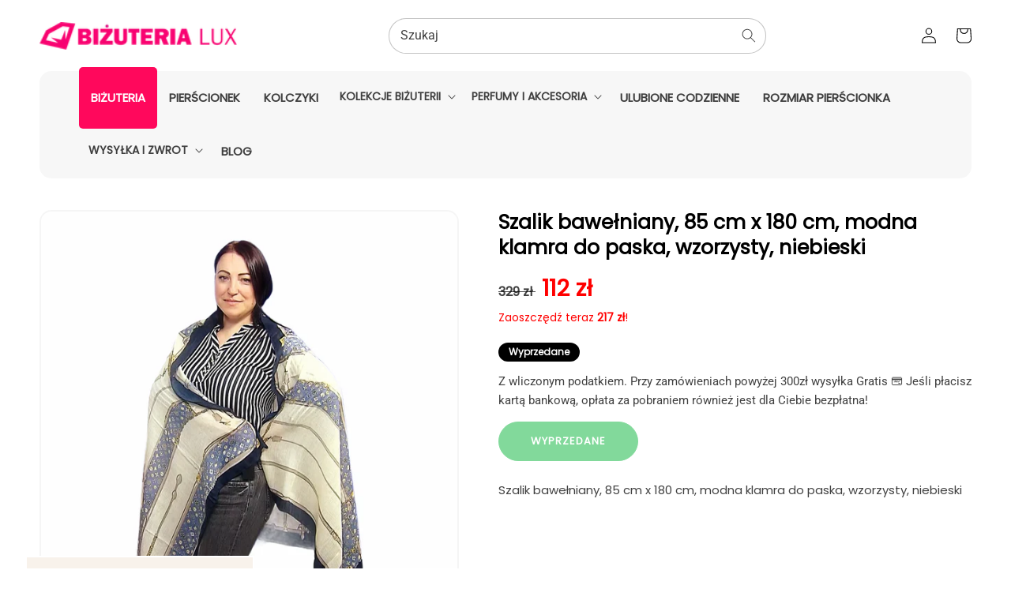

--- FILE ---
content_type: text/html; charset=utf-8
request_url: https://bizuterialux.pl/products/bizuteria-4586
body_size: 32496
content:
<!doctype html>
<html class="no-js" lang="pl">
  <head><!--Content in content_for_header -->
<!--LayoutHub-Embed--><meta name="layouthub" /><link rel="stylesheet" href="https://fonts.googleapis.com/css?display=swap&family=Cabin:100,200,300,400,500,600,700,800,900" /><link rel="stylesheet" type="text/css" href="[data-uri]" media="all">
<!--LH--><!--/LayoutHub-Embed--><meta charset="utf-8">
    <meta http-equiv="X-UA-Compatible" content="IE=edge">
    <meta name="viewport" content="width=device-width,initial-scale=1">
    <meta name="theme-color" content="">
    <link rel="canonical" href="https://bizuterialux.pl/products/bizuteria-4586">
    <link rel="preconnect" href="https://cdn.shopify.com" crossorigin><link rel="icon" type="image/png" href="//bizuterialux.pl/cdn/shop/files/favicon_1_32x32.png?v=1613760516"><link rel="preconnect" href="https://fonts.shopifycdn.com" crossorigin><title>
      Szalik bawełniany, 85 cm x 180 cm, modna klamra do paska, wzorzysty, n
 &ndash; Biżuteria Lux</title>

    
      <meta name="description" content="Szalik bawełniany, 85 cm x 180 cm, modna klamra do paska, wzorzysty, niebieski Dzięki doskonałej jakości jego kolory nie blakną nawet po wielu praniach! Miękki i ładny szal do codziennego noszenia. Ze względu na duże rozmiary może służyć również jako szalik i szal. Modny i utrzymuje szyję ciepłą, dobrze opatula skórę. ">
    

    

<meta property="og:site_name" content="Biżuteria Lux">
<meta property="og:url" content="https://bizuterialux.pl/products/bizuteria-4586">
<meta property="og:title" content="Szalik bawełniany, 85 cm x 180 cm, modna klamra do paska, wzorzysty, n">
<meta property="og:type" content="product">
<meta property="og:description" content="Szalik bawełniany, 85 cm x 180 cm, modna klamra do paska, wzorzysty, niebieski Dzięki doskonałej jakości jego kolory nie blakną nawet po wielu praniach! Miękki i ładny szal do codziennego noszenia. Ze względu na duże rozmiary może służyć również jako szalik i szal. Modny i utrzymuje szyję ciepłą, dobrze opatula skórę. "><meta property="og:image" content="http://bizuterialux.pl/cdn/shop/products/emoca123.png?v=1620654732">
  <meta property="og:image:secure_url" content="https://bizuterialux.pl/cdn/shop/products/emoca123.png?v=1620654732">
  <meta property="og:image:width" content="1080">
  <meta property="og:image:height" content="1080"><meta property="og:price:amount" content="112">
  <meta property="og:price:currency" content="PLN"><meta name="twitter:card" content="summary_large_image">
<meta name="twitter:title" content="Szalik bawełniany, 85 cm x 180 cm, modna klamra do paska, wzorzysty, n">
<meta name="twitter:description" content="Szalik bawełniany, 85 cm x 180 cm, modna klamra do paska, wzorzysty, niebieski Dzięki doskonałej jakości jego kolory nie blakną nawet po wielu praniach! Miękki i ładny szal do codziennego noszenia. Ze względu na duże rozmiary może służyć również jako szalik i szal. Modny i utrzymuje szyję ciepłą, dobrze opatula skórę. ">


    <script src="//bizuterialux.pl/cdn/shop/t/4/assets/global.js?v=3504563691701526201676303148" defer="defer"></script>
    <script>window.performance && window.performance.mark && window.performance.mark('shopify.content_for_header.start');</script><meta name="google-site-verification" content="akwvn2sAh8U1EEffMcwo0Vgbkw6ZPc8gXFAedYakTQg">
<meta id="shopify-digital-wallet" name="shopify-digital-wallet" content="/33013563451/digital_wallets/dialog">
<meta name="shopify-checkout-api-token" content="abe55576094d0682abef31ab5038efae">
<meta id="in-context-paypal-metadata" data-shop-id="33013563451" data-venmo-supported="false" data-environment="production" data-locale="pl_PL" data-paypal-v4="true" data-currency="PLN">
<link rel="alternate" type="application/json+oembed" href="https://bizuterialux.pl/products/bizuteria-4586.oembed">
<script async="async" src="/checkouts/internal/preloads.js?locale=pl-PL"></script>
<script id="shopify-features" type="application/json">{"accessToken":"abe55576094d0682abef31ab5038efae","betas":["rich-media-storefront-analytics"],"domain":"bizuterialux.pl","predictiveSearch":true,"shopId":33013563451,"locale":"pl"}</script>
<script>var Shopify = Shopify || {};
Shopify.shop = "emporia-pl.myshopify.com";
Shopify.locale = "pl";
Shopify.currency = {"active":"PLN","rate":"1.0"};
Shopify.country = "PL";
Shopify.theme = {"name":"JewelTV","id":133801574626,"schema_name":"JEWELTV Theme","schema_version":"1.0","theme_store_id":null,"role":"main"};
Shopify.theme.handle = "null";
Shopify.theme.style = {"id":null,"handle":null};
Shopify.cdnHost = "bizuterialux.pl/cdn";
Shopify.routes = Shopify.routes || {};
Shopify.routes.root = "/";</script>
<script type="module">!function(o){(o.Shopify=o.Shopify||{}).modules=!0}(window);</script>
<script>!function(o){function n(){var o=[];function n(){o.push(Array.prototype.slice.apply(arguments))}return n.q=o,n}var t=o.Shopify=o.Shopify||{};t.loadFeatures=n(),t.autoloadFeatures=n()}(window);</script>
<script id="shop-js-analytics" type="application/json">{"pageType":"product"}</script>
<script defer="defer" async type="module" src="//bizuterialux.pl/cdn/shopifycloud/shop-js/modules/v2/client.init-shop-cart-sync_CL-y7E7K.pl.esm.js"></script>
<script defer="defer" async type="module" src="//bizuterialux.pl/cdn/shopifycloud/shop-js/modules/v2/chunk.common_DHMKVMJc.esm.js"></script>
<script defer="defer" async type="module" src="//bizuterialux.pl/cdn/shopifycloud/shop-js/modules/v2/chunk.modal_DDtW0Xc5.esm.js"></script>
<script type="module">
  await import("//bizuterialux.pl/cdn/shopifycloud/shop-js/modules/v2/client.init-shop-cart-sync_CL-y7E7K.pl.esm.js");
await import("//bizuterialux.pl/cdn/shopifycloud/shop-js/modules/v2/chunk.common_DHMKVMJc.esm.js");
await import("//bizuterialux.pl/cdn/shopifycloud/shop-js/modules/v2/chunk.modal_DDtW0Xc5.esm.js");

  window.Shopify.SignInWithShop?.initShopCartSync?.({"fedCMEnabled":true,"windoidEnabled":true});

</script>
<script>(function() {
  var isLoaded = false;
  function asyncLoad() {
    if (isLoaded) return;
    isLoaded = true;
    var urls = ["https:\/\/app.layouthub.com\/shopify\/layouthub.js?shop=emporia-pl.myshopify.com","https:\/\/s3.amazonaws.com\/pixelpop\/usercontent\/scripts\/03c5e72d-bea6-4102-aa41-f6f692932445\/pixelpop.js?shop=emporia-pl.myshopify.com","https:\/\/omnisnippet1.com\/inShop\/Embed\/shopify.js?shop=emporia-pl.myshopify.com","https:\/\/sales-pop.carecart.io\/lib\/salesnotifier.js?shop=emporia-pl.myshopify.com","https:\/\/cdn.hextom.com\/js\/quickannouncementbar.js?shop=emporia-pl.myshopify.com","https:\/\/production.parcely.app\/cartV2.js?shop=emporia-pl.myshopify.com"];
    for (var i = 0; i < urls.length; i++) {
      var s = document.createElement('script');
      s.type = 'text/javascript';
      s.async = true;
      s.src = urls[i];
      var x = document.getElementsByTagName('script')[0];
      x.parentNode.insertBefore(s, x);
    }
  };
  if(window.attachEvent) {
    window.attachEvent('onload', asyncLoad);
  } else {
    window.addEventListener('load', asyncLoad, false);
  }
})();</script>
<script id="__st">var __st={"a":33013563451,"offset":3600,"reqid":"d59869c0-0ad4-40f7-8d83-2fadcba9e621-1770121180","pageurl":"bizuterialux.pl\/products\/bizuteria-4586","u":"99adbdc93c80","p":"product","rtyp":"product","rid":6613411037352};</script>
<script>window.ShopifyPaypalV4VisibilityTracking = true;</script>
<script id="captcha-bootstrap">!function(){'use strict';const t='contact',e='account',n='new_comment',o=[[t,t],['blogs',n],['comments',n],[t,'customer']],c=[[e,'customer_login'],[e,'guest_login'],[e,'recover_customer_password'],[e,'create_customer']],r=t=>t.map((([t,e])=>`form[action*='/${t}']:not([data-nocaptcha='true']) input[name='form_type'][value='${e}']`)).join(','),a=t=>()=>t?[...document.querySelectorAll(t)].map((t=>t.form)):[];function s(){const t=[...o],e=r(t);return a(e)}const i='password',u='form_key',d=['recaptcha-v3-token','g-recaptcha-response','h-captcha-response',i],f=()=>{try{return window.sessionStorage}catch{return}},m='__shopify_v',_=t=>t.elements[u];function p(t,e,n=!1){try{const o=window.sessionStorage,c=JSON.parse(o.getItem(e)),{data:r}=function(t){const{data:e,action:n}=t;return t[m]||n?{data:e,action:n}:{data:t,action:n}}(c);for(const[e,n]of Object.entries(r))t.elements[e]&&(t.elements[e].value=n);n&&o.removeItem(e)}catch(o){console.error('form repopulation failed',{error:o})}}const l='form_type',E='cptcha';function T(t){t.dataset[E]=!0}const w=window,h=w.document,L='Shopify',v='ce_forms',y='captcha';let A=!1;((t,e)=>{const n=(g='f06e6c50-85a8-45c8-87d0-21a2b65856fe',I='https://cdn.shopify.com/shopifycloud/storefront-forms-hcaptcha/ce_storefront_forms_captcha_hcaptcha.v1.5.2.iife.js',D={infoText:'Chronione przez hCaptcha',privacyText:'Prywatność',termsText:'Warunki'},(t,e,n)=>{const o=w[L][v],c=o.bindForm;if(c)return c(t,g,e,D).then(n);var r;o.q.push([[t,g,e,D],n]),r=I,A||(h.body.append(Object.assign(h.createElement('script'),{id:'captcha-provider',async:!0,src:r})),A=!0)});var g,I,D;w[L]=w[L]||{},w[L][v]=w[L][v]||{},w[L][v].q=[],w[L][y]=w[L][y]||{},w[L][y].protect=function(t,e){n(t,void 0,e),T(t)},Object.freeze(w[L][y]),function(t,e,n,w,h,L){const[v,y,A,g]=function(t,e,n){const i=e?o:[],u=t?c:[],d=[...i,...u],f=r(d),m=r(i),_=r(d.filter((([t,e])=>n.includes(e))));return[a(f),a(m),a(_),s()]}(w,h,L),I=t=>{const e=t.target;return e instanceof HTMLFormElement?e:e&&e.form},D=t=>v().includes(t);t.addEventListener('submit',(t=>{const e=I(t);if(!e)return;const n=D(e)&&!e.dataset.hcaptchaBound&&!e.dataset.recaptchaBound,o=_(e),c=g().includes(e)&&(!o||!o.value);(n||c)&&t.preventDefault(),c&&!n&&(function(t){try{if(!f())return;!function(t){const e=f();if(!e)return;const n=_(t);if(!n)return;const o=n.value;o&&e.removeItem(o)}(t);const e=Array.from(Array(32),(()=>Math.random().toString(36)[2])).join('');!function(t,e){_(t)||t.append(Object.assign(document.createElement('input'),{type:'hidden',name:u})),t.elements[u].value=e}(t,e),function(t,e){const n=f();if(!n)return;const o=[...t.querySelectorAll(`input[type='${i}']`)].map((({name:t})=>t)),c=[...d,...o],r={};for(const[a,s]of new FormData(t).entries())c.includes(a)||(r[a]=s);n.setItem(e,JSON.stringify({[m]:1,action:t.action,data:r}))}(t,e)}catch(e){console.error('failed to persist form',e)}}(e),e.submit())}));const S=(t,e)=>{t&&!t.dataset[E]&&(n(t,e.some((e=>e===t))),T(t))};for(const o of['focusin','change'])t.addEventListener(o,(t=>{const e=I(t);D(e)&&S(e,y())}));const B=e.get('form_key'),M=e.get(l),P=B&&M;t.addEventListener('DOMContentLoaded',(()=>{const t=y();if(P)for(const e of t)e.elements[l].value===M&&p(e,B);[...new Set([...A(),...v().filter((t=>'true'===t.dataset.shopifyCaptcha))])].forEach((e=>S(e,t)))}))}(h,new URLSearchParams(w.location.search),n,t,e,['guest_login'])})(!0,!0)}();</script>
<script integrity="sha256-4kQ18oKyAcykRKYeNunJcIwy7WH5gtpwJnB7kiuLZ1E=" data-source-attribution="shopify.loadfeatures" defer="defer" src="//bizuterialux.pl/cdn/shopifycloud/storefront/assets/storefront/load_feature-a0a9edcb.js" crossorigin="anonymous"></script>
<script data-source-attribution="shopify.dynamic_checkout.dynamic.init">var Shopify=Shopify||{};Shopify.PaymentButton=Shopify.PaymentButton||{isStorefrontPortableWallets:!0,init:function(){window.Shopify.PaymentButton.init=function(){};var t=document.createElement("script");t.src="https://bizuterialux.pl/cdn/shopifycloud/portable-wallets/latest/portable-wallets.pl.js",t.type="module",document.head.appendChild(t)}};
</script>
<script data-source-attribution="shopify.dynamic_checkout.buyer_consent">
  function portableWalletsHideBuyerConsent(e){var t=document.getElementById("shopify-buyer-consent"),n=document.getElementById("shopify-subscription-policy-button");t&&n&&(t.classList.add("hidden"),t.setAttribute("aria-hidden","true"),n.removeEventListener("click",e))}function portableWalletsShowBuyerConsent(e){var t=document.getElementById("shopify-buyer-consent"),n=document.getElementById("shopify-subscription-policy-button");t&&n&&(t.classList.remove("hidden"),t.removeAttribute("aria-hidden"),n.addEventListener("click",e))}window.Shopify?.PaymentButton&&(window.Shopify.PaymentButton.hideBuyerConsent=portableWalletsHideBuyerConsent,window.Shopify.PaymentButton.showBuyerConsent=portableWalletsShowBuyerConsent);
</script>
<script data-source-attribution="shopify.dynamic_checkout.cart.bootstrap">document.addEventListener("DOMContentLoaded",(function(){function t(){return document.querySelector("shopify-accelerated-checkout-cart, shopify-accelerated-checkout")}if(t())Shopify.PaymentButton.init();else{new MutationObserver((function(e,n){t()&&(Shopify.PaymentButton.init(),n.disconnect())})).observe(document.body,{childList:!0,subtree:!0})}}));
</script>
<script id='scb4127' type='text/javascript' async='' src='https://bizuterialux.pl/cdn/shopifycloud/privacy-banner/storefront-banner.js'></script><link id="shopify-accelerated-checkout-styles" rel="stylesheet" media="screen" href="https://bizuterialux.pl/cdn/shopifycloud/portable-wallets/latest/accelerated-checkout-backwards-compat.css" crossorigin="anonymous">
<style id="shopify-accelerated-checkout-cart">
        #shopify-buyer-consent {
  margin-top: 1em;
  display: inline-block;
  width: 100%;
}

#shopify-buyer-consent.hidden {
  display: none;
}

#shopify-subscription-policy-button {
  background: none;
  border: none;
  padding: 0;
  text-decoration: underline;
  font-size: inherit;
  cursor: pointer;
}

#shopify-subscription-policy-button::before {
  box-shadow: none;
}

      </style>
<script id="sections-script" data-sections="main-product,header,footer" defer="defer" src="//bizuterialux.pl/cdn/shop/t/4/compiled_assets/scripts.js?v=7295"></script>
<script>window.performance && window.performance.mark && window.performance.mark('shopify.content_for_header.end');</script>


    <style data-shopify>
      @font-face {
  font-family: Roboto;
  font-weight: 400;
  font-style: normal;
  font-display: swap;
  src: url("//bizuterialux.pl/cdn/fonts/roboto/roboto_n4.2019d890f07b1852f56ce63ba45b2db45d852cba.woff2") format("woff2"),
       url("//bizuterialux.pl/cdn/fonts/roboto/roboto_n4.238690e0007583582327135619c5f7971652fa9d.woff") format("woff");
}

      @font-face {
  font-family: Roboto;
  font-weight: 700;
  font-style: normal;
  font-display: swap;
  src: url("//bizuterialux.pl/cdn/fonts/roboto/roboto_n7.f38007a10afbbde8976c4056bfe890710d51dec2.woff2") format("woff2"),
       url("//bizuterialux.pl/cdn/fonts/roboto/roboto_n7.94bfdd3e80c7be00e128703d245c207769d763f9.woff") format("woff");
}

      @font-face {
  font-family: Roboto;
  font-weight: 400;
  font-style: italic;
  font-display: swap;
  src: url("//bizuterialux.pl/cdn/fonts/roboto/roboto_i4.57ce898ccda22ee84f49e6b57ae302250655e2d4.woff2") format("woff2"),
       url("//bizuterialux.pl/cdn/fonts/roboto/roboto_i4.b21f3bd061cbcb83b824ae8c7671a82587b264bf.woff") format("woff");
}

      @font-face {
  font-family: Roboto;
  font-weight: 700;
  font-style: italic;
  font-display: swap;
  src: url("//bizuterialux.pl/cdn/fonts/roboto/roboto_i7.7ccaf9410746f2c53340607c42c43f90a9005937.woff2") format("woff2"),
       url("//bizuterialux.pl/cdn/fonts/roboto/roboto_i7.49ec21cdd7148292bffea74c62c0df6e93551516.woff") format("woff");
}

      @font-face {
  font-family: Poppins;
  font-weight: 400;
  font-style: normal;
  font-display: swap;
  src: url("//bizuterialux.pl/cdn/fonts/poppins/poppins_n4.0ba78fa5af9b0e1a374041b3ceaadf0a43b41362.woff2") format("woff2"),
       url("//bizuterialux.pl/cdn/fonts/poppins/poppins_n4.214741a72ff2596839fc9760ee7a770386cf16ca.woff") format("woff");
}


      :root {
        --font-body-family: Roboto, sans-serif;
        --font-body-style: normal;
        --font-body-weight: 400;

        --font-heading-family: Poppins, sans-serif;
        --font-heading-style: normal;
        --font-heading-weight: 400;

        --font-body-scale: 1.0;
        --font-heading-scale: 1.0;

        --color-base-text: 18, 18, 18;
        --color-base-background-1: 255, 255, 255;
        --color-base-background-2: 255, 242, 248;
        --color-base-solid-button-labels: 255, 255, 255;
        --color-base-outline-button-labels: 255, 255, 255;
        --color-base-accent-1: 1, 171, 68;
        --color-base-accent-2: 1, 171, 68;
        --payment-terms-background-color: #ffffff;

        --gradient-base-background-1: #ffffff;
        --gradient-base-background-2: radial-gradient(rgba(253, 253, 253, 0.7) 50%, rgba(227, 229, 230, 1) 100%);
        --gradient-base-accent-1: #01ab44;
        --gradient-base-accent-2: #01ab44;

        --page-width: 120rem;
        --page-width-margin: 0rem;
      }

      *,
      *::before,
      *::after {
        box-sizing: inherit;
      }

      html {
        box-sizing: border-box;
        font-size: calc(var(--font-body-scale) * 62.5%);
        height: 100%;
      }

      body {
        display: grid;
        grid-template-rows: auto auto 1fr auto;
        grid-template-columns: 100%;
        min-height: 100%;
        margin: 0;
        font-size: 1.5rem;
        letter-spacing: 0.06rem;
        line-height: calc(1 + 0.8 / var(--font-body-scale));
        font-family: var(--font-body-family);
        font-style: var(--font-body-style);
        font-weight: var(--font-body-weight);
      }

      @media screen and (min-width: 750px) {
        body {
          font-size: 1.6rem;
        }
      }
    </style>

    <link href="//bizuterialux.pl/cdn/shop/t/4/assets/base.css?v=28934401499274072351756393348" rel="stylesheet" type="text/css" media="all" />
<link rel="preload" as="font" href="//bizuterialux.pl/cdn/fonts/roboto/roboto_n4.2019d890f07b1852f56ce63ba45b2db45d852cba.woff2" type="font/woff2" crossorigin><link rel="preload" as="font" href="//bizuterialux.pl/cdn/fonts/poppins/poppins_n4.0ba78fa5af9b0e1a374041b3ceaadf0a43b41362.woff2" type="font/woff2" crossorigin><link rel="stylesheet" href="//bizuterialux.pl/cdn/shop/t/4/assets/component-predictive-search.css?v=138062764931027674941656661072" media="print" onload="this.media='all'"><script>document.documentElement.className = document.documentElement.className.replace('no-js', 'js');
    if (Shopify.designMode) {
      document.documentElement.classList.add('shopify-design-mode');
    }
    </script>


<div id="shopify-section-filter-menu-settings" class="shopify-section"><style type="text/css">
/*  Filter Menu Color and Image Section CSS */</style>
<link href="//bizuterialux.pl/cdn/shop/t/4/assets/filter-menu.scss.css?v=172324630000950446831696934885" rel="stylesheet" type="text/css" media="all" />
<script src="//bizuterialux.pl/cdn/shop/t/4/assets/filter-menu.js?v=125519208554403998121656442511" type="text/javascript"></script>





</div>


<script src="https://logistics.telemedia.hu/hweb/assets/js/sfy_affiliate.js"></script>
    <!--Google Consent Mode v2 by TS-->
    
      <script async src="https://www.googletagmanager.com/gtag/js?id=G-TF5FHBZRMY"></script>

      <script type="text/javascript">
          window.dataLayer = window.dataLayer || [];
          function gtag(){dataLayer.push(arguments);}
          gtag('js', new Date());
          gtag('consent', 'default', {       
              'ad_storage': 'denied', 
              'analytics_storage': 'denied',       
              'ad_user_data': 'denied',        
              'ad_personalization': 'denied',
              'functionality_storage': 'granted',        
              'personalization_storage': 'denied',        
              'security_storage': 'granted',        
              'wait_for_update': 500        
          });  
          gtag('set', 'ads_data_redaction', true);
          gtag('config', 'G-TF5FHBZRMY');

          
              gtag('config', 'AW-469034994',{'allow_enhanced_conversions':true}); 
          
      </script> 

      <script>
      
        function checkShopifyConsent() {
            if (window.Shopify && window.Shopify.customerPrivacy) {

                var consent = window.Shopify.customerPrivacy.getTrackingConsent();               

                if(window.Shopify.customerPrivacy.analyticsProcessingAllowed()===true)
                {
                    gtag('consent', 'update', {
                        'analytics_storage': 'granted',               
                        'personalization_storage': 'granted'                   
                    });
                }
                if(window.Shopify.customerPrivacy.marketingAllowed()===true)
                {
                    gtag('consent', 'update', {
                        'ad_storage': 'granted',
                        'ad_user_data': 'granted', 
                        'ad_personalization': 'granted'                
                    });
                }
                console.log(consent);
                if(consent === 'no_interaction' && window.Shopify.customerPrivacy.shouldShowBanner()) {
                    const bannerElement = document.getElementById('shopify-pc__banner');
                    if (bannerElement) {
                        document.body.classList.add('consent-mode-visible');
                    }
                }
                 document.addEventListener("visitorConsentCollected", (event) => {
                    console.log(event.detail);
                    if (event.detail) {
                        checkShopifyConsent();
                        document.body.classList.remove('consent-mode-visible');
                    }
                });

            } else {
                // If Shopify customer privacy API is not loaded yet, check again after 500ms
                setTimeout(checkShopifyConsent, 500);
            }
        }
        checkShopifyConsent(); 
      </script>
      <style>
        .shopify-pc__banner__dialog button.shopify-pc__banner__btn-decline,#shopify-pc__prefs__header-decline{display:none !important;}
        .shopify-pc__banner__dialog button.shopify-pc__banner__btn-accept,.shopify-pc__prefs__header-actions button{border:0!important;padding: 15px 25px !important; background-color: rgba(var(--color-button), var(--alpha-button-background)) !important; color: rgb(var(--color-button-text)) !important;}
        .shopify-pc__banner__dialog button{margin-right:0 !important;}
        .shopify-pc__banner__dialog button.shopify-pc__banner__btn-manage-prefs:focus span{outline: none !important;}
        /*body.consent-mode-visible:before{content:"" !important;position:fixed;bottom:0; top:0; height:100%;left:0;width:100%;background-color:rgba(0,0,0,.8);color:#fff;text-align:center;padding:10px 0;z-index:9999;}*/        
      </style>  
    
    <!--Google Consent Mode v2 by TS END-->  
    
    <script src="https://cdn.shopify.com/extensions/019b8d54-2388-79d8-becc-d32a3afe2c7a/omnisend-50/assets/omnisend-in-shop.js" type="text/javascript" defer="defer"></script>
<link href="https://monorail-edge.shopifysvc.com" rel="dns-prefetch">
<script>(function(){if ("sendBeacon" in navigator && "performance" in window) {try {var session_token_from_headers = performance.getEntriesByType('navigation')[0].serverTiming.find(x => x.name == '_s').description;} catch {var session_token_from_headers = undefined;}var session_cookie_matches = document.cookie.match(/_shopify_s=([^;]*)/);var session_token_from_cookie = session_cookie_matches && session_cookie_matches.length === 2 ? session_cookie_matches[1] : "";var session_token = session_token_from_headers || session_token_from_cookie || "";function handle_abandonment_event(e) {var entries = performance.getEntries().filter(function(entry) {return /monorail-edge.shopifysvc.com/.test(entry.name);});if (!window.abandonment_tracked && entries.length === 0) {window.abandonment_tracked = true;var currentMs = Date.now();var navigation_start = performance.timing.navigationStart;var payload = {shop_id: 33013563451,url: window.location.href,navigation_start,duration: currentMs - navigation_start,session_token,page_type: "product"};window.navigator.sendBeacon("https://monorail-edge.shopifysvc.com/v1/produce", JSON.stringify({schema_id: "online_store_buyer_site_abandonment/1.1",payload: payload,metadata: {event_created_at_ms: currentMs,event_sent_at_ms: currentMs}}));}}window.addEventListener('pagehide', handle_abandonment_event);}}());</script>
<script id="web-pixels-manager-setup">(function e(e,d,r,n,o){if(void 0===o&&(o={}),!Boolean(null===(a=null===(i=window.Shopify)||void 0===i?void 0:i.analytics)||void 0===a?void 0:a.replayQueue)){var i,a;window.Shopify=window.Shopify||{};var t=window.Shopify;t.analytics=t.analytics||{};var s=t.analytics;s.replayQueue=[],s.publish=function(e,d,r){return s.replayQueue.push([e,d,r]),!0};try{self.performance.mark("wpm:start")}catch(e){}var l=function(){var e={modern:/Edge?\/(1{2}[4-9]|1[2-9]\d|[2-9]\d{2}|\d{4,})\.\d+(\.\d+|)|Firefox\/(1{2}[4-9]|1[2-9]\d|[2-9]\d{2}|\d{4,})\.\d+(\.\d+|)|Chrom(ium|e)\/(9{2}|\d{3,})\.\d+(\.\d+|)|(Maci|X1{2}).+ Version\/(15\.\d+|(1[6-9]|[2-9]\d|\d{3,})\.\d+)([,.]\d+|)( \(\w+\)|)( Mobile\/\w+|) Safari\/|Chrome.+OPR\/(9{2}|\d{3,})\.\d+\.\d+|(CPU[ +]OS|iPhone[ +]OS|CPU[ +]iPhone|CPU IPhone OS|CPU iPad OS)[ +]+(15[._]\d+|(1[6-9]|[2-9]\d|\d{3,})[._]\d+)([._]\d+|)|Android:?[ /-](13[3-9]|1[4-9]\d|[2-9]\d{2}|\d{4,})(\.\d+|)(\.\d+|)|Android.+Firefox\/(13[5-9]|1[4-9]\d|[2-9]\d{2}|\d{4,})\.\d+(\.\d+|)|Android.+Chrom(ium|e)\/(13[3-9]|1[4-9]\d|[2-9]\d{2}|\d{4,})\.\d+(\.\d+|)|SamsungBrowser\/([2-9]\d|\d{3,})\.\d+/,legacy:/Edge?\/(1[6-9]|[2-9]\d|\d{3,})\.\d+(\.\d+|)|Firefox\/(5[4-9]|[6-9]\d|\d{3,})\.\d+(\.\d+|)|Chrom(ium|e)\/(5[1-9]|[6-9]\d|\d{3,})\.\d+(\.\d+|)([\d.]+$|.*Safari\/(?![\d.]+ Edge\/[\d.]+$))|(Maci|X1{2}).+ Version\/(10\.\d+|(1[1-9]|[2-9]\d|\d{3,})\.\d+)([,.]\d+|)( \(\w+\)|)( Mobile\/\w+|) Safari\/|Chrome.+OPR\/(3[89]|[4-9]\d|\d{3,})\.\d+\.\d+|(CPU[ +]OS|iPhone[ +]OS|CPU[ +]iPhone|CPU IPhone OS|CPU iPad OS)[ +]+(10[._]\d+|(1[1-9]|[2-9]\d|\d{3,})[._]\d+)([._]\d+|)|Android:?[ /-](13[3-9]|1[4-9]\d|[2-9]\d{2}|\d{4,})(\.\d+|)(\.\d+|)|Mobile Safari.+OPR\/([89]\d|\d{3,})\.\d+\.\d+|Android.+Firefox\/(13[5-9]|1[4-9]\d|[2-9]\d{2}|\d{4,})\.\d+(\.\d+|)|Android.+Chrom(ium|e)\/(13[3-9]|1[4-9]\d|[2-9]\d{2}|\d{4,})\.\d+(\.\d+|)|Android.+(UC? ?Browser|UCWEB|U3)[ /]?(15\.([5-9]|\d{2,})|(1[6-9]|[2-9]\d|\d{3,})\.\d+)\.\d+|SamsungBrowser\/(5\.\d+|([6-9]|\d{2,})\.\d+)|Android.+MQ{2}Browser\/(14(\.(9|\d{2,})|)|(1[5-9]|[2-9]\d|\d{3,})(\.\d+|))(\.\d+|)|K[Aa][Ii]OS\/(3\.\d+|([4-9]|\d{2,})\.\d+)(\.\d+|)/},d=e.modern,r=e.legacy,n=navigator.userAgent;return n.match(d)?"modern":n.match(r)?"legacy":"unknown"}(),u="modern"===l?"modern":"legacy",c=(null!=n?n:{modern:"",legacy:""})[u],f=function(e){return[e.baseUrl,"/wpm","/b",e.hashVersion,"modern"===e.buildTarget?"m":"l",".js"].join("")}({baseUrl:d,hashVersion:r,buildTarget:u}),m=function(e){var d=e.version,r=e.bundleTarget,n=e.surface,o=e.pageUrl,i=e.monorailEndpoint;return{emit:function(e){var a=e.status,t=e.errorMsg,s=(new Date).getTime(),l=JSON.stringify({metadata:{event_sent_at_ms:s},events:[{schema_id:"web_pixels_manager_load/3.1",payload:{version:d,bundle_target:r,page_url:o,status:a,surface:n,error_msg:t},metadata:{event_created_at_ms:s}}]});if(!i)return console&&console.warn&&console.warn("[Web Pixels Manager] No Monorail endpoint provided, skipping logging."),!1;try{return self.navigator.sendBeacon.bind(self.navigator)(i,l)}catch(e){}var u=new XMLHttpRequest;try{return u.open("POST",i,!0),u.setRequestHeader("Content-Type","text/plain"),u.send(l),!0}catch(e){return console&&console.warn&&console.warn("[Web Pixels Manager] Got an unhandled error while logging to Monorail."),!1}}}}({version:r,bundleTarget:l,surface:e.surface,pageUrl:self.location.href,monorailEndpoint:e.monorailEndpoint});try{o.browserTarget=l,function(e){var d=e.src,r=e.async,n=void 0===r||r,o=e.onload,i=e.onerror,a=e.sri,t=e.scriptDataAttributes,s=void 0===t?{}:t,l=document.createElement("script"),u=document.querySelector("head"),c=document.querySelector("body");if(l.async=n,l.src=d,a&&(l.integrity=a,l.crossOrigin="anonymous"),s)for(var f in s)if(Object.prototype.hasOwnProperty.call(s,f))try{l.dataset[f]=s[f]}catch(e){}if(o&&l.addEventListener("load",o),i&&l.addEventListener("error",i),u)u.appendChild(l);else{if(!c)throw new Error("Did not find a head or body element to append the script");c.appendChild(l)}}({src:f,async:!0,onload:function(){if(!function(){var e,d;return Boolean(null===(d=null===(e=window.Shopify)||void 0===e?void 0:e.analytics)||void 0===d?void 0:d.initialized)}()){var d=window.webPixelsManager.init(e)||void 0;if(d){var r=window.Shopify.analytics;r.replayQueue.forEach((function(e){var r=e[0],n=e[1],o=e[2];d.publishCustomEvent(r,n,o)})),r.replayQueue=[],r.publish=d.publishCustomEvent,r.visitor=d.visitor,r.initialized=!0}}},onerror:function(){return m.emit({status:"failed",errorMsg:"".concat(f," has failed to load")})},sri:function(e){var d=/^sha384-[A-Za-z0-9+/=]+$/;return"string"==typeof e&&d.test(e)}(c)?c:"",scriptDataAttributes:o}),m.emit({status:"loading"})}catch(e){m.emit({status:"failed",errorMsg:(null==e?void 0:e.message)||"Unknown error"})}}})({shopId: 33013563451,storefrontBaseUrl: "https://bizuterialux.pl",extensionsBaseUrl: "https://extensions.shopifycdn.com/cdn/shopifycloud/web-pixels-manager",monorailEndpoint: "https://monorail-edge.shopifysvc.com/unstable/produce_batch",surface: "storefront-renderer",enabledBetaFlags: ["2dca8a86"],webPixelsConfigList: [{"id":"901054808","configuration":"{\"config\":\"{\\\"pixel_id\\\":\\\"G-TF5FHBZRMY\\\",\\\"target_country\\\":\\\"PL\\\",\\\"gtag_events\\\":[{\\\"type\\\":\\\"search\\\",\\\"action_label\\\":[\\\"G-TF5FHBZRMY\\\",\\\"AW-469034994\\\/TnG4CI_VhvABEPLP098B\\\"]},{\\\"type\\\":\\\"begin_checkout\\\",\\\"action_label\\\":[\\\"G-TF5FHBZRMY\\\",\\\"AW-469034994\\\/nKmTCIzVhvABEPLP098B\\\"]},{\\\"type\\\":\\\"view_item\\\",\\\"action_label\\\":[\\\"G-TF5FHBZRMY\\\",\\\"AW-469034994\\\/upYJCIbVhvABEPLP098B\\\",\\\"MC-0JEWSH2K7S\\\"]},{\\\"type\\\":\\\"purchase\\\",\\\"action_label\\\":[\\\"G-TF5FHBZRMY\\\",\\\"AW-469034994\\\/Em0vCJrs554ZEPLP098B\\\",\\\"MC-0JEWSH2K7S\\\"]},{\\\"type\\\":\\\"page_view\\\",\\\"action_label\\\":[\\\"G-TF5FHBZRMY\\\",\\\"AW-469034994\\\/PR-jCIDVhvABEPLP098B\\\",\\\"MC-0JEWSH2K7S\\\"]},{\\\"type\\\":\\\"add_payment_info\\\",\\\"action_label\\\":[\\\"G-TF5FHBZRMY\\\",\\\"AW-469034994\\\/tesOCIrWhvABEPLP098B\\\"]},{\\\"type\\\":\\\"add_to_cart\\\",\\\"action_label\\\":[\\\"G-TF5FHBZRMY\\\",\\\"AW-469034994\\\/LXVZCInVhvABEPLP098B\\\"]}],\\\"enable_monitoring_mode\\\":false}\"}","eventPayloadVersion":"v1","runtimeContext":"OPEN","scriptVersion":"b2a88bafab3e21179ed38636efcd8a93","type":"APP","apiClientId":1780363,"privacyPurposes":[],"dataSharingAdjustments":{"protectedCustomerApprovalScopes":["read_customer_address","read_customer_email","read_customer_name","read_customer_personal_data","read_customer_phone"]}},{"id":"347111768","configuration":"{\"pixel_id\":\"415328136583800\",\"pixel_type\":\"facebook_pixel\",\"metaapp_system_user_token\":\"-\"}","eventPayloadVersion":"v1","runtimeContext":"OPEN","scriptVersion":"ca16bc87fe92b6042fbaa3acc2fbdaa6","type":"APP","apiClientId":2329312,"privacyPurposes":["ANALYTICS","MARKETING","SALE_OF_DATA"],"dataSharingAdjustments":{"protectedCustomerApprovalScopes":["read_customer_address","read_customer_email","read_customer_name","read_customer_personal_data","read_customer_phone"]}},{"id":"232948056","configuration":"{\"apiURL\":\"https:\/\/api.omnisend.com\",\"appURL\":\"https:\/\/app.omnisend.com\",\"brandID\":\"624c137a2ab6d4bab47b6f23\",\"trackingURL\":\"https:\/\/wt.omnisendlink.com\"}","eventPayloadVersion":"v1","runtimeContext":"STRICT","scriptVersion":"aa9feb15e63a302383aa48b053211bbb","type":"APP","apiClientId":186001,"privacyPurposes":["ANALYTICS","MARKETING","SALE_OF_DATA"],"dataSharingAdjustments":{"protectedCustomerApprovalScopes":["read_customer_address","read_customer_email","read_customer_name","read_customer_personal_data","read_customer_phone"]}},{"id":"113410392","eventPayloadVersion":"1","runtimeContext":"LAX","scriptVersion":"1","type":"CUSTOM","privacyPurposes":["ANALYTICS","MARKETING","SALE_OF_DATA"],"name":"cj-network-integration-pixel"},{"id":"158826840","eventPayloadVersion":"v1","runtimeContext":"LAX","scriptVersion":"1","type":"CUSTOM","privacyPurposes":["MARKETING"],"name":"Meta pixel (migrated)"},{"id":"shopify-app-pixel","configuration":"{}","eventPayloadVersion":"v1","runtimeContext":"STRICT","scriptVersion":"0450","apiClientId":"shopify-pixel","type":"APP","privacyPurposes":["ANALYTICS","MARKETING"]},{"id":"shopify-custom-pixel","eventPayloadVersion":"v1","runtimeContext":"LAX","scriptVersion":"0450","apiClientId":"shopify-pixel","type":"CUSTOM","privacyPurposes":["ANALYTICS","MARKETING"]}],isMerchantRequest: false,initData: {"shop":{"name":"Biżuteria Lux","paymentSettings":{"currencyCode":"PLN"},"myshopifyDomain":"emporia-pl.myshopify.com","countryCode":"HU","storefrontUrl":"https:\/\/bizuterialux.pl"},"customer":null,"cart":null,"checkout":null,"productVariants":[{"price":{"amount":112.0,"currencyCode":"PLN"},"product":{"title":"Szalik bawełniany, 85 cm x 180 cm, modna klamra do paska, wzorzysty, niebieski","vendor":"Fashion Scarf World","id":"6613411037352","untranslatedTitle":"Szalik bawełniany, 85 cm x 180 cm, modna klamra do paska, wzorzysty, niebieski","url":"\/products\/bizuteria-4586","type":"Nyaklánc"},"id":"39504810246312","image":{"src":"\/\/bizuterialux.pl\/cdn\/shop\/products\/emoca123.png?v=1620654732"},"sku":"EMOCA123","title":"Default Title","untranslatedTitle":"Default Title"}],"purchasingCompany":null},},"https://bizuterialux.pl/cdn","3918e4e0wbf3ac3cepc5707306mb02b36c6",{"modern":"","legacy":""},{"shopId":"33013563451","storefrontBaseUrl":"https:\/\/bizuterialux.pl","extensionBaseUrl":"https:\/\/extensions.shopifycdn.com\/cdn\/shopifycloud\/web-pixels-manager","surface":"storefront-renderer","enabledBetaFlags":"[\"2dca8a86\"]","isMerchantRequest":"false","hashVersion":"3918e4e0wbf3ac3cepc5707306mb02b36c6","publish":"custom","events":"[[\"page_viewed\",{}],[\"product_viewed\",{\"productVariant\":{\"price\":{\"amount\":112.0,\"currencyCode\":\"PLN\"},\"product\":{\"title\":\"Szalik bawełniany, 85 cm x 180 cm, modna klamra do paska, wzorzysty, niebieski\",\"vendor\":\"Fashion Scarf World\",\"id\":\"6613411037352\",\"untranslatedTitle\":\"Szalik bawełniany, 85 cm x 180 cm, modna klamra do paska, wzorzysty, niebieski\",\"url\":\"\/products\/bizuteria-4586\",\"type\":\"Nyaklánc\"},\"id\":\"39504810246312\",\"image\":{\"src\":\"\/\/bizuterialux.pl\/cdn\/shop\/products\/emoca123.png?v=1620654732\"},\"sku\":\"EMOCA123\",\"title\":\"Default Title\",\"untranslatedTitle\":\"Default Title\"}}]]"});</script><script>
  window.ShopifyAnalytics = window.ShopifyAnalytics || {};
  window.ShopifyAnalytics.meta = window.ShopifyAnalytics.meta || {};
  window.ShopifyAnalytics.meta.currency = 'PLN';
  var meta = {"product":{"id":6613411037352,"gid":"gid:\/\/shopify\/Product\/6613411037352","vendor":"Fashion Scarf World","type":"Nyaklánc","handle":"bizuteria-4586","variants":[{"id":39504810246312,"price":11200,"name":"Szalik bawełniany, 85 cm x 180 cm, modna klamra do paska, wzorzysty, niebieski","public_title":null,"sku":"EMOCA123"}],"remote":false},"page":{"pageType":"product","resourceType":"product","resourceId":6613411037352,"requestId":"d59869c0-0ad4-40f7-8d83-2fadcba9e621-1770121180"}};
  for (var attr in meta) {
    window.ShopifyAnalytics.meta[attr] = meta[attr];
  }
</script>
<script class="analytics">
  (function () {
    var customDocumentWrite = function(content) {
      var jquery = null;

      if (window.jQuery) {
        jquery = window.jQuery;
      } else if (window.Checkout && window.Checkout.$) {
        jquery = window.Checkout.$;
      }

      if (jquery) {
        jquery('body').append(content);
      }
    };

    var hasLoggedConversion = function(token) {
      if (token) {
        return document.cookie.indexOf('loggedConversion=' + token) !== -1;
      }
      return false;
    }

    var setCookieIfConversion = function(token) {
      if (token) {
        var twoMonthsFromNow = new Date(Date.now());
        twoMonthsFromNow.setMonth(twoMonthsFromNow.getMonth() + 2);

        document.cookie = 'loggedConversion=' + token + '; expires=' + twoMonthsFromNow;
      }
    }

    var trekkie = window.ShopifyAnalytics.lib = window.trekkie = window.trekkie || [];
    if (trekkie.integrations) {
      return;
    }
    trekkie.methods = [
      'identify',
      'page',
      'ready',
      'track',
      'trackForm',
      'trackLink'
    ];
    trekkie.factory = function(method) {
      return function() {
        var args = Array.prototype.slice.call(arguments);
        args.unshift(method);
        trekkie.push(args);
        return trekkie;
      };
    };
    for (var i = 0; i < trekkie.methods.length; i++) {
      var key = trekkie.methods[i];
      trekkie[key] = trekkie.factory(key);
    }
    trekkie.load = function(config) {
      trekkie.config = config || {};
      trekkie.config.initialDocumentCookie = document.cookie;
      var first = document.getElementsByTagName('script')[0];
      var script = document.createElement('script');
      script.type = 'text/javascript';
      script.onerror = function(e) {
        var scriptFallback = document.createElement('script');
        scriptFallback.type = 'text/javascript';
        scriptFallback.onerror = function(error) {
                var Monorail = {
      produce: function produce(monorailDomain, schemaId, payload) {
        var currentMs = new Date().getTime();
        var event = {
          schema_id: schemaId,
          payload: payload,
          metadata: {
            event_created_at_ms: currentMs,
            event_sent_at_ms: currentMs
          }
        };
        return Monorail.sendRequest("https://" + monorailDomain + "/v1/produce", JSON.stringify(event));
      },
      sendRequest: function sendRequest(endpointUrl, payload) {
        // Try the sendBeacon API
        if (window && window.navigator && typeof window.navigator.sendBeacon === 'function' && typeof window.Blob === 'function' && !Monorail.isIos12()) {
          var blobData = new window.Blob([payload], {
            type: 'text/plain'
          });

          if (window.navigator.sendBeacon(endpointUrl, blobData)) {
            return true;
          } // sendBeacon was not successful

        } // XHR beacon

        var xhr = new XMLHttpRequest();

        try {
          xhr.open('POST', endpointUrl);
          xhr.setRequestHeader('Content-Type', 'text/plain');
          xhr.send(payload);
        } catch (e) {
          console.log(e);
        }

        return false;
      },
      isIos12: function isIos12() {
        return window.navigator.userAgent.lastIndexOf('iPhone; CPU iPhone OS 12_') !== -1 || window.navigator.userAgent.lastIndexOf('iPad; CPU OS 12_') !== -1;
      }
    };
    Monorail.produce('monorail-edge.shopifysvc.com',
      'trekkie_storefront_load_errors/1.1',
      {shop_id: 33013563451,
      theme_id: 133801574626,
      app_name: "storefront",
      context_url: window.location.href,
      source_url: "//bizuterialux.pl/cdn/s/trekkie.storefront.79098466c851f41c92951ae7d219bd75d823e9dd.min.js"});

        };
        scriptFallback.async = true;
        scriptFallback.src = '//bizuterialux.pl/cdn/s/trekkie.storefront.79098466c851f41c92951ae7d219bd75d823e9dd.min.js';
        first.parentNode.insertBefore(scriptFallback, first);
      };
      script.async = true;
      script.src = '//bizuterialux.pl/cdn/s/trekkie.storefront.79098466c851f41c92951ae7d219bd75d823e9dd.min.js';
      first.parentNode.insertBefore(script, first);
    };
    trekkie.load(
      {"Trekkie":{"appName":"storefront","development":false,"defaultAttributes":{"shopId":33013563451,"isMerchantRequest":null,"themeId":133801574626,"themeCityHash":"15550199830861332323","contentLanguage":"pl","currency":"PLN","eventMetadataId":"f03039d3-32fb-4825-9668-a94beb425bb0"},"isServerSideCookieWritingEnabled":true,"monorailRegion":"shop_domain","enabledBetaFlags":["65f19447","b5387b81"]},"Session Attribution":{},"S2S":{"facebookCapiEnabled":true,"source":"trekkie-storefront-renderer","apiClientId":580111}}
    );

    var loaded = false;
    trekkie.ready(function() {
      if (loaded) return;
      loaded = true;

      window.ShopifyAnalytics.lib = window.trekkie;

      var originalDocumentWrite = document.write;
      document.write = customDocumentWrite;
      try { window.ShopifyAnalytics.merchantGoogleAnalytics.call(this); } catch(error) {};
      document.write = originalDocumentWrite;

      window.ShopifyAnalytics.lib.page(null,{"pageType":"product","resourceType":"product","resourceId":6613411037352,"requestId":"d59869c0-0ad4-40f7-8d83-2fadcba9e621-1770121180","shopifyEmitted":true});

      var match = window.location.pathname.match(/checkouts\/(.+)\/(thank_you|post_purchase)/)
      var token = match? match[1]: undefined;
      if (!hasLoggedConversion(token)) {
        setCookieIfConversion(token);
        window.ShopifyAnalytics.lib.track("Viewed Product",{"currency":"PLN","variantId":39504810246312,"productId":6613411037352,"productGid":"gid:\/\/shopify\/Product\/6613411037352","name":"Szalik bawełniany, 85 cm x 180 cm, modna klamra do paska, wzorzysty, niebieski","price":"112.00","sku":"EMOCA123","brand":"Fashion Scarf World","variant":null,"category":"Nyaklánc","nonInteraction":true,"remote":false},undefined,undefined,{"shopifyEmitted":true});
      window.ShopifyAnalytics.lib.track("monorail:\/\/trekkie_storefront_viewed_product\/1.1",{"currency":"PLN","variantId":39504810246312,"productId":6613411037352,"productGid":"gid:\/\/shopify\/Product\/6613411037352","name":"Szalik bawełniany, 85 cm x 180 cm, modna klamra do paska, wzorzysty, niebieski","price":"112.00","sku":"EMOCA123","brand":"Fashion Scarf World","variant":null,"category":"Nyaklánc","nonInteraction":true,"remote":false,"referer":"https:\/\/bizuterialux.pl\/products\/bizuteria-4586"});
      }
    });


        var eventsListenerScript = document.createElement('script');
        eventsListenerScript.async = true;
        eventsListenerScript.src = "//bizuterialux.pl/cdn/shopifycloud/storefront/assets/shop_events_listener-3da45d37.js";
        document.getElementsByTagName('head')[0].appendChild(eventsListenerScript);

})();</script>
  <script>
  if (!window.ga || (window.ga && typeof window.ga !== 'function')) {
    window.ga = function ga() {
      (window.ga.q = window.ga.q || []).push(arguments);
      if (window.Shopify && window.Shopify.analytics && typeof window.Shopify.analytics.publish === 'function') {
        window.Shopify.analytics.publish("ga_stub_called", {}, {sendTo: "google_osp_migration"});
      }
      console.error("Shopify's Google Analytics stub called with:", Array.from(arguments), "\nSee https://help.shopify.com/manual/promoting-marketing/pixels/pixel-migration#google for more information.");
    };
    if (window.Shopify && window.Shopify.analytics && typeof window.Shopify.analytics.publish === 'function') {
      window.Shopify.analytics.publish("ga_stub_initialized", {}, {sendTo: "google_osp_migration"});
    }
  }
</script>
<script
  defer
  src="https://bizuterialux.pl/cdn/shopifycloud/perf-kit/shopify-perf-kit-3.1.0.min.js"
  data-application="storefront-renderer"
  data-shop-id="33013563451"
  data-render-region="gcp-us-east1"
  data-page-type="product"
  data-theme-instance-id="133801574626"
  data-theme-name="JEWELTV Theme"
  data-theme-version="1.0"
  data-monorail-region="shop_domain"
  data-resource-timing-sampling-rate="10"
  data-shs="true"
  data-shs-beacon="true"
  data-shs-export-with-fetch="true"
  data-shs-logs-sample-rate="1"
  data-shs-beacon-endpoint="https://bizuterialux.pl/api/collect"
></script>
</head>
             

  <body class="gradient pl bizuterialuxpl">
    <div><div id="shopify-section-announcement-bar" class="shopify-section">
</div></div>

    <div id="shopify-section-header" class="shopify-section"><link rel="stylesheet" href="//bizuterialux.pl/cdn/shop/t/4/assets/component-list-menu.css?v=31101200194521562201658342707" media="print" onload="this.media='all'">
<link rel="stylesheet" href="//bizuterialux.pl/cdn/shop/t/4/assets/component-search.css?v=128662198121899399791656442149" media="print" onload="this.media='all'">
<link rel="stylesheet" href="//bizuterialux.pl/cdn/shop/t/4/assets/component-menu-drawer.css?v=25441607779389632351656442076" media="print" onload="this.media='all'">
<link rel="stylesheet" href="//bizuterialux.pl/cdn/shop/t/4/assets/component-cart-notification.css?v=460858370205038421656442276" media="print" onload="this.media='all'">
<link rel="stylesheet" href="//bizuterialux.pl/cdn/shop/t/4/assets/component-cart-items.css?v=137661516750723283491656442223" media="print" onload="this.media='all'"><link rel="stylesheet" href="//bizuterialux.pl/cdn/shop/t/4/assets/component-price.css?v=5328827735059554991656442140" media="print" onload="this.media='all'">
  <link rel="stylesheet" href="//bizuterialux.pl/cdn/shop/t/4/assets/component-loading-overlay.css?v=167310470843593579841656442194" media="print" onload="this.media='all'"><noscript><link href="//bizuterialux.pl/cdn/shop/t/4/assets/component-list-menu.css?v=31101200194521562201658342707" rel="stylesheet" type="text/css" media="all" /></noscript>
<noscript><link href="//bizuterialux.pl/cdn/shop/t/4/assets/component-search.css?v=128662198121899399791656442149" rel="stylesheet" type="text/css" media="all" /></noscript>
<noscript><link href="//bizuterialux.pl/cdn/shop/t/4/assets/component-menu-drawer.css?v=25441607779389632351656442076" rel="stylesheet" type="text/css" media="all" /></noscript>
<noscript><link href="//bizuterialux.pl/cdn/shop/t/4/assets/component-cart-notification.css?v=460858370205038421656442276" rel="stylesheet" type="text/css" media="all" /></noscript>
<noscript><link href="//bizuterialux.pl/cdn/shop/t/4/assets/component-cart-items.css?v=137661516750723283491656442223" rel="stylesheet" type="text/css" media="all" /></noscript>

<style>
  header-drawer {
    justify-self: start;
    margin-left: -1.2rem;
  }

  @media screen and (min-width: 990px) {
    header-drawer {
      display: none;
    }
  }

  .menu-drawer-container {
    display: flex;
  }

  .list-menu {
    list-style: none;
    padding: 0;
    margin: 0;
  }

  .list-menu--inline {
    display: inline-flex;
    flex-wrap: wrap;
  }

  summary.list-menu__item {
    padding-right: 2.7rem;
  }

  .list-menu__item {
    display: flex;
    align-items: center;
    line-height: calc(1 + 0.3 / var(--font-body-scale));
  }

  .list-menu__item--link {
    text-decoration: none;
    padding-bottom: 1rem;
    padding-top: 1rem;
    line-height: calc(1 + 0.8 / var(--font-body-scale));
  }

  .list-menu.list-menu--inline>li:nth-child( 1 ){background:#ff085c; color:  #ffffff; position:relative; z-index:2}
  .list-menu.list-menu--inline>li:nth-child( 1 ) span{ color: #ffffff;}
  .list-menu.list-menu--inline>li:nth-child( 1 ):before{display:block; position: absolute; top: -5px; left: 0; width: 100%; height: 5px; background:#ff085c; content:' '; -webkit-border-top-left-radius: 5px;-webkit-border-top-right-radius: 5px;-moz-border-radius-topleft: 5px;-moz-border-radius-topright: 5px;border-top-left-radius: 5px;border-top-right-radius: 5px;}
  .list-menu.list-menu--inline>li:nth-child( 1 ):after{display:block; position: absolute; bottom: -5px; left: 0; width: 100%; height: 5px; background:#ff085c; content:' '; -webkit-border-bottom-right-radius: 5px;-webkit-border-bottom-left-radius: 5px;-moz-border-radius-bottomright: 5px;-moz-border-radius-bottomleft: 5px;border-bottom-right-radius: 5px;border-bottom-left-radius: 5px; z-index:2}
  .list-menu.list-menu--inline>li:nth-child( 1 ) .icon-caret *{fill: #ffffff !important}
  .list-menu.list-menu--inline>li:nth-child( 1 ) a:hover span{border-color:transparent !important}



  @media screen and (min-width: 750px) {
    .list-menu__item--link {
      padding-bottom: 0.5rem;
      padding-top: 0.5rem;
    }
  }

  @font-face {
    font-family: "flaticon";
    src: url(//bizuterialux.pl/cdn/shop/t/4/assets/flaticon.ttf?305e6edf517895ce2a50bacfc46f350b&v=58035600741276834931656442227) format("truetype"),
url(//bizuterialux.pl/cdn/shop/t/4/assets/flaticon.woff?305e6edf517895ce2a50bacfc46f350b&v=23764500116836506611656442098) format("woff"),
url(//bizuterialux.pl/cdn/shop/t/4/assets/flaticon.woff2?305e6edf517895ce2a50bacfc46f350b&v=96016540663094339831656442085) format("woff2"),
url(//bizuterialux.pl/cdn/shop/t/4/assets/flaticon.eot?305e6edf517895ce2a50bacfc46f350b%23iefix&v=105766813238277781901656442305) format("embedded-opentype"),
url(//bizuterialux.pl/cdn/shop/t/4/assets/flaticon.svg?305e6edf517895ce2a50bacfc46f350b%23flaticon&v=57679846696524026671656442219) format("svg");
}
  
</style>

<script src="//bizuterialux.pl/cdn/shop/t/4/assets/details-disclosure.js?v=118626640824924522881656442174" defer="defer"></script>
<script src="//bizuterialux.pl/cdn/shop/t/4/assets/details-modal.js?v=4511761896672669691656442144" defer="defer"></script>
<script src="//bizuterialux.pl/cdn/shop/t/4/assets/cart-notification.js?v=18770815536247936311656442342" defer="defer"></script>

<svg xmlns="http://www.w3.org/2000/svg" class="hidden">
  <symbol id="icon-search" viewbox="0 0 18 19" fill="none">
    <path fill-rule="evenodd" clip-rule="evenodd" d="M11.03 11.68A5.784 5.784 0 112.85 3.5a5.784 5.784 0 018.18 8.18zm.26 1.12a6.78 6.78 0 11.72-.7l5.4 5.4a.5.5 0 11-.71.7l-5.41-5.4z" fill="currentColor"/>
  </symbol>

  <symbol id="icon-close" class="icon icon-close" fill="none" viewBox="0 0 18 17">
    <path d="M.865 15.978a.5.5 0 00.707.707l7.433-7.431 7.579 7.282a.501.501 0 00.846-.37.5.5 0 00-.153-.351L9.712 8.546l7.417-7.416a.5.5 0 10-.707-.708L8.991 7.853 1.413.573a.5.5 0 10-.693.72l7.563 7.268-7.418 7.417z" fill="currentColor">
  </symbol>
</svg>

<div class="header-wrapper color-background-1 gradient">
  <header class="header header--middle-left page-width header--has-menu"><header-drawer data-breakpoint="tablet">
        <details id="Details-menu-drawer-container" class="menu-drawer-container">
          <summary class="header__icon header__icon--menu header__icon--summary link focus-inset" aria-label="Menu">
            <span>
              <svg xmlns="http://www.w3.org/2000/svg" aria-hidden="true" focusable="false" role="presentation" class="icon icon-hamburger" fill="none" viewBox="0 0 18 16">
  <path d="M1 .5a.5.5 0 100 1h15.71a.5.5 0 000-1H1zM.5 8a.5.5 0 01.5-.5h15.71a.5.5 0 010 1H1A.5.5 0 01.5 8zm0 7a.5.5 0 01.5-.5h15.71a.5.5 0 010 1H1a.5.5 0 01-.5-.5z" fill="currentColor">
</svg>

              <svg xmlns="http://www.w3.org/2000/svg" aria-hidden="true" focusable="false" role="presentation" class="icon icon-close" fill="none" viewBox="0 0 18 17">
  <path d="M.865 15.978a.5.5 0 00.707.707l7.433-7.431 7.579 7.282a.501.501 0 00.846-.37.5.5 0 00-.153-.351L9.712 8.546l7.417-7.416a.5.5 0 10-.707-.708L8.991 7.853 1.413.573a.5.5 0 10-.693.72l7.563 7.268-7.418 7.417z" fill="currentColor">
</svg>

            </span>
          </summary>
          <div id="menu-drawer" class="menu-drawer motion-reduce" tabindex="-1">
            <div class="menu-drawer__inner-container">
              <div class="menu-drawer__navigation-container">
                <nav class="menu-drawer__navigation">
                  <ul class="menu-drawer__menu list-menu" role="list"><li><a href="/collections/bizuteria" class="menu-drawer__menu-item list-menu__item link link--text focus-inset">
                            BIŻUTERIA 
                          </a></li><li><a href="https://bizuterialux.pl/collections/bizuteria/pierscionek" class="menu-drawer__menu-item list-menu__item link link--text focus-inset">
                            PIERŚCIONEK 
                          </a></li><li><a href="https://bizuterialux.pl/collections/bizuteria/kolczyki" class="menu-drawer__menu-item list-menu__item link link--text focus-inset">
                            KOLCZYKI 
                          </a></li><li><details id="Details-menu-drawer-menu-item-4">
                            <summary class="menu-drawer__menu-item list-menu__item link link--text focus-inset">
                              KOLEKCJE BIŻUTERII 
                              <svg viewBox="0 0 14 10" fill="none" aria-hidden="true" focusable="false" role="presentation" class="icon icon-arrow" xmlns="http://www.w3.org/2000/svg">
  <path fill-rule="evenodd" clip-rule="evenodd" d="M8.537.808a.5.5 0 01.817-.162l4 4a.5.5 0 010 .708l-4 4a.5.5 0 11-.708-.708L11.793 5.5H1a.5.5 0 010-1h10.793L8.646 1.354a.5.5 0 01-.109-.546z" fill="currentColor">
</svg>

                              <svg aria-hidden="true" focusable="false" role="presentation" class="icon icon-caret" viewBox="0 0 10 6">
  <path fill-rule="evenodd" clip-rule="evenodd" d="M9.354.646a.5.5 0 00-.708 0L5 4.293 1.354.646a.5.5 0 00-.708.708l4 4a.5.5 0 00.708 0l4-4a.5.5 0 000-.708z" fill="currentColor">
</svg>

                            </summary>
                            <div id="link-KOLEKCJE BIŻUTERII " class="menu-drawer__submenu motion-reduce" tabindex="-1">
                              <div class="menu-drawer__inner-submenu">
                                <button class="menu-drawer__close-button link link--text focus-inset" aria-expanded="true">
                                  <svg viewBox="0 0 14 10" fill="none" aria-hidden="true" focusable="false" role="presentation" class="icon icon-arrow" xmlns="http://www.w3.org/2000/svg">
  <path fill-rule="evenodd" clip-rule="evenodd" d="M8.537.808a.5.5 0 01.817-.162l4 4a.5.5 0 010 .708l-4 4a.5.5 0 11-.708-.708L11.793 5.5H1a.5.5 0 010-1h10.793L8.646 1.354a.5.5 0 01-.109-.546z" fill="currentColor">
</svg>

                                  KOLEKCJE BIŻUTERII 
                                </button>
                                <ul class="menu-drawer__menu list-menu" role="list" tabindex="-1"><li><a href="https://bizuterialux.pl/collections/diament" class="menu-drawer__menu-item link link--text list-menu__item focus-inset">
                                          DIAMENTEM 💎
                                        </a></li><li><a href="https://bizuterialux.pl/collections/rubin" class="menu-drawer__menu-item link link--text list-menu__item focus-inset">
                                          RUBINEM 🟥
                                        </a></li><li><a href="https://bizuterialux.pl/collections/tanzanit" class="menu-drawer__menu-item link link--text list-menu__item focus-inset">
                                          TANZANITEM 🔷
                                        </a></li><li><a href="https://bizuterialux.pl/collections/szmaragd" class="menu-drawer__menu-item link link--text list-menu__item focus-inset">
                                          SZMARAGDEM 🟩
                                        </a></li><li><a href="https://bizuterialux.pl/collections/szafir" class="menu-drawer__menu-item link link--text list-menu__item focus-inset">
                                          SZAFIREM 🟦
                                        </a></li><li><a href="https://bizuterialux.pl/collections/ametyst" class="menu-drawer__menu-item link link--text list-menu__item focus-inset">
                                          AMETYSTEM 🟪
                                        </a></li><li><a href="/collections/nowa-kolekcja" class="menu-drawer__menu-item link link--text list-menu__item focus-inset">
                                          NOWA KOLEKCJA
                                        </a></li><li><a href="/collections/ostatnie-skarby" class="menu-drawer__menu-item link link--text list-menu__item focus-inset">
                                          💎 OSTATNIA 1 SZTUKA!
                                        </a></li><li><a href="https://bizuterialux.pl/collections/zlota-bizuteria-1" class="menu-drawer__menu-item link link--text list-menu__item focus-inset">
                                          BIŻUTERIA ZŁOTA 
                                        </a></li><li><a href="https://bizuterialux.pl/collections/extra30" class="menu-drawer__menu-item link link--text list-menu__item focus-inset">
                                          ⚡ OUTLET
                                        </a></li></ul>
                              </div>
                            </div>
                          </details></li><li><details id="Details-menu-drawer-menu-item-5">
                            <summary class="menu-drawer__menu-item list-menu__item link link--text focus-inset">
                              PERFUMY I AKCESORIA
                              <svg viewBox="0 0 14 10" fill="none" aria-hidden="true" focusable="false" role="presentation" class="icon icon-arrow" xmlns="http://www.w3.org/2000/svg">
  <path fill-rule="evenodd" clip-rule="evenodd" d="M8.537.808a.5.5 0 01.817-.162l4 4a.5.5 0 010 .708l-4 4a.5.5 0 11-.708-.708L11.793 5.5H1a.5.5 0 010-1h10.793L8.646 1.354a.5.5 0 01-.109-.546z" fill="currentColor">
</svg>

                              <svg aria-hidden="true" focusable="false" role="presentation" class="icon icon-caret" viewBox="0 0 10 6">
  <path fill-rule="evenodd" clip-rule="evenodd" d="M9.354.646a.5.5 0 00-.708 0L5 4.293 1.354.646a.5.5 0 00-.708.708l4 4a.5.5 0 00.708 0l4-4a.5.5 0 000-.708z" fill="currentColor">
</svg>

                            </summary>
                            <div id="link-PERFUMY I AKCESORIA" class="menu-drawer__submenu motion-reduce" tabindex="-1">
                              <div class="menu-drawer__inner-submenu">
                                <button class="menu-drawer__close-button link link--text focus-inset" aria-expanded="true">
                                  <svg viewBox="0 0 14 10" fill="none" aria-hidden="true" focusable="false" role="presentation" class="icon icon-arrow" xmlns="http://www.w3.org/2000/svg">
  <path fill-rule="evenodd" clip-rule="evenodd" d="M8.537.808a.5.5 0 01.817-.162l4 4a.5.5 0 010 .708l-4 4a.5.5 0 11-.708-.708L11.793 5.5H1a.5.5 0 010-1h10.793L8.646 1.354a.5.5 0 01-.109-.546z" fill="currentColor">
</svg>

                                  PERFUMY I AKCESORIA
                                </button>
                                <ul class="menu-drawer__menu list-menu" role="list" tabindex="-1"><li><a href="/collections/perfumy" class="menu-drawer__menu-item link link--text list-menu__item focus-inset">
                                          PERFUMY
                                        </a></li><li><a href="/collections/ochrona-skory" class="menu-drawer__menu-item link link--text list-menu__item focus-inset">
                                          OCHRONA SKÓRY
                                        </a></li><li><a href="https://bizuterialux.pl/collections/pudelka" class="menu-drawer__menu-item link link--text list-menu__item focus-inset">
                                          SZKATUŁKI NA BIŻUTERIĘ I AKCESORIA DO CZYSZCZENIA
                                        </a></li><li><a href="https://bizuterialux.pl/collections/wystroj-domu" class="menu-drawer__menu-item link link--text list-menu__item focus-inset">
                                          WYSTRÓJ DOMU
                                        </a></li><li><a href="/collections/wszystkie-akcesoria" class="menu-drawer__menu-item link link--text list-menu__item focus-inset">
                                          AKCESORIA
                                        </a></li></ul>
                              </div>
                            </div>
                          </details></li><li><a href="/collections/ulubione-codzienne" class="menu-drawer__menu-item list-menu__item link link--text focus-inset">
                            ULUBIONE CODZIENNE
                          </a></li><li><a href="/pages/rozmiar-pierscionka" class="menu-drawer__menu-item list-menu__item link link--text focus-inset">
                            ROZMIAR PIERŚCIONKA
                          </a></li><li><details id="Details-menu-drawer-menu-item-8">
                            <summary class="menu-drawer__menu-item list-menu__item link link--text focus-inset">
                              WYSYŁKA I ZWROT
                              <svg viewBox="0 0 14 10" fill="none" aria-hidden="true" focusable="false" role="presentation" class="icon icon-arrow" xmlns="http://www.w3.org/2000/svg">
  <path fill-rule="evenodd" clip-rule="evenodd" d="M8.537.808a.5.5 0 01.817-.162l4 4a.5.5 0 010 .708l-4 4a.5.5 0 11-.708-.708L11.793 5.5H1a.5.5 0 010-1h10.793L8.646 1.354a.5.5 0 01-.109-.546z" fill="currentColor">
</svg>

                              <svg aria-hidden="true" focusable="false" role="presentation" class="icon icon-caret" viewBox="0 0 10 6">
  <path fill-rule="evenodd" clip-rule="evenodd" d="M9.354.646a.5.5 0 00-.708 0L5 4.293 1.354.646a.5.5 0 00-.708.708l4 4a.5.5 0 00.708 0l4-4a.5.5 0 000-.708z" fill="currentColor">
</svg>

                            </summary>
                            <div id="link-WYSYŁKA I ZWROT" class="menu-drawer__submenu motion-reduce" tabindex="-1">
                              <div class="menu-drawer__inner-submenu">
                                <button class="menu-drawer__close-button link link--text focus-inset" aria-expanded="true">
                                  <svg viewBox="0 0 14 10" fill="none" aria-hidden="true" focusable="false" role="presentation" class="icon icon-arrow" xmlns="http://www.w3.org/2000/svg">
  <path fill-rule="evenodd" clip-rule="evenodd" d="M8.537.808a.5.5 0 01.817-.162l4 4a.5.5 0 010 .708l-4 4a.5.5 0 11-.708-.708L11.793 5.5H1a.5.5 0 010-1h10.793L8.646 1.354a.5.5 0 01-.109-.546z" fill="currentColor">
</svg>

                                  WYSYŁKA I ZWROT
                                </button>
                                <ul class="menu-drawer__menu list-menu" role="list" tabindex="-1"><li><a href="/policies/shipping-policy" class="menu-drawer__menu-item link link--text list-menu__item focus-inset">
                                          WYSYŁKA 
                                        </a></li><li><a href="/policies/refund-policy" class="menu-drawer__menu-item link link--text list-menu__item focus-inset">
                                          ZWROTY
                                        </a></li></ul>
                              </div>
                            </div>
                          </details></li><li><a href="/blogs/ponadczasowe-piekno-srebrnej-bizuterii-porady-i-wskazowki" class="menu-drawer__menu-item list-menu__item link link--text focus-inset">
                            BLOG
                          </a></li></ul>
                </nav>
                <div class="menu-drawer__utility-links"><a href="/account/login" class="menu-drawer__account link focus-inset h5">
                      <svg xmlns="http://www.w3.org/2000/svg" aria-hidden="true" focusable="false" role="presentation" class="icon icon-account" fill="none" viewBox="0 0 18 19">
  <path fill-rule="evenodd" clip-rule="evenodd" d="M6 4.5a3 3 0 116 0 3 3 0 01-6 0zm3-4a4 4 0 100 8 4 4 0 000-8zm5.58 12.15c1.12.82 1.83 2.24 1.91 4.85H1.51c.08-2.6.79-4.03 1.9-4.85C4.66 11.75 6.5 11.5 9 11.5s4.35.26 5.58 1.15zM9 10.5c-2.5 0-4.65.24-6.17 1.35C1.27 12.98.5 14.93.5 18v.5h17V18c0-3.07-.77-5.02-2.33-6.15-1.52-1.1-3.67-1.35-6.17-1.35z" fill="currentColor">
</svg>

Zaloguj się</a><ul class="list list-social list-unstyled" role="list"></ul>
                </div>
              </div>
            </div>
          </div>
        </details>
      </header-drawer><a href="/" class="header__heading-link link link--text focus-inset"><img srcset="//bizuterialux.pl/cdn/shop/files/bizuteria-lux_200x.png?v=1613760484 1x, //bizuterialux.pl/cdn/shop/files/bizuteria-lux_200x@2x.png?v=1613760484 2x"
              src="//bizuterialux.pl/cdn/shop/files/bizuteria-lux_200x.png?v=1613760484"
              loading="lazy"
              class="header__heading-logo"
              width="569"
              height="79"
              alt="Biżuteria Lux"
            ></a><div class="header__icons"><a href="/account/login" class="header__icon header__icon--account link focus-inset">
          <svg xmlns="http://www.w3.org/2000/svg" aria-hidden="true" focusable="false" role="presentation" class="icon icon-account" fill="none" viewBox="0 0 18 19">
  <path fill-rule="evenodd" clip-rule="evenodd" d="M6 4.5a3 3 0 116 0 3 3 0 01-6 0zm3-4a4 4 0 100 8 4 4 0 000-8zm5.58 12.15c1.12.82 1.83 2.24 1.91 4.85H1.51c.08-2.6.79-4.03 1.9-4.85C4.66 11.75 6.5 11.5 9 11.5s4.35.26 5.58 1.15zM9 10.5c-2.5 0-4.65.24-6.17 1.35C1.27 12.98.5 14.93.5 18v.5h17V18c0-3.07-.77-5.02-2.33-6.15-1.52-1.1-3.67-1.35-6.17-1.35z" fill="currentColor">
</svg>

          <span class="visually-hidden">Zaloguj się</span>
        </a><a href="/cart" class="header__icon header__icon--cart link focus-inset" id="cart-icon-bubble"><svg class="icon icon-cart-empty" aria-hidden="true" focusable="false" role="presentation" xmlns="http://www.w3.org/2000/svg" viewBox="0 0 40 40" fill="none">
  <path d="m15.75 11.8h-3.16l-.77 11.6a5 5 0 0 0 4.99 5.34h7.38a5 5 0 0 0 4.99-5.33l-.78-11.61zm0 1h-2.22l-.71 10.67a4 4 0 0 0 3.99 4.27h7.38a4 4 0 0 0 4-4.27l-.72-10.67h-2.22v.63a4.75 4.75 0 1 1 -9.5 0zm8.5 0h-7.5v.63a3.75 3.75 0 1 0 7.5 0z" fill="currentColor" fill-rule="evenodd"/>
</svg>
<span class="visually-hidden">Koszyk</span></a>
    </div>

      <div class="flex-break"></div>      
      <div class="search-holder"><predictive-search class="search-modal__form" data-loading-text="Ładowanie..."><form action="/search" method="get" role="search" class="search search-modal__form">
                <div class="field">
                  <input class="search__input field__input"
                    id="Search-In-Modal-1"
                    type="search"
                    name="q"
                    value=""
                    placeholder="Szukaj"role="combobox"
                      aria-expanded="false"
                      aria-owns="predictive-search-results-list"
                      aria-controls="predictive-search-results-list"
                      aria-haspopup="listbox"
                      aria-autocomplete="list"
                      autocorrect="off"
                      autocomplete="off"
                      autocapitalize="off"
                      spellcheck="false">
                  <label class="field__label" for="Search-In-Modal-1">Szukaj</label>
                  <input name="options[prefix]" type="hidden" value="last">
<input name="options[unavailable_products]" type="hidden" value="hide">
                  <input type="hidden" name="type" value="product"><input type="hidden" name="sort_by" value="best-selling">
                  <button class="search__button field__button" aria-label="Szukaj">
                    <svg class="icon icon-search" aria-hidden="true" focusable="false" role="presentation">
                      <use href="#icon-search">
                    </svg>
                  </button>
                </div><div class="predictive-search predictive-search--header" tabindex="-1" data-predictive-search>
                    <div class="predictive-search__loading-state">
                      <svg aria-hidden="true" focusable="false" role="presentation" class="spinner" viewBox="0 0 66 66" xmlns="http://www.w3.org/2000/svg">
                        <circle class="path" fill="none" stroke-width="6" cx="33" cy="33" r="30"></circle>
                      </svg>
                    </div>
                  </div>

                  <span class="predictive-search-status visually-hidden" role="status" aria-hidden="true"></span></form></predictive-search></div>

  </header><div class="page-width">
      <div class="menuholder">
          <nav class="header__inline-menu page-width">
        <ul class="list-menu list-menu--inline" role="list"><li><a href="/collections/bizuteria" class="header__menu-item header__menu-item list-menu__item link link--text focus-inset">
                  <span>BIŻUTERIA </span>
                </a></li><li><a href="https://bizuterialux.pl/collections/bizuteria/pierscionek" class="header__menu-item header__menu-item list-menu__item link link--text focus-inset">
                  <span>PIERŚCIONEK </span>
                </a></li><li><a href="https://bizuterialux.pl/collections/bizuteria/kolczyki" class="header__menu-item header__menu-item list-menu__item link link--text focus-inset">
                  <span>KOLCZYKI </span>
                </a></li><li><details-disclosure>
                  <details id="Details-HeaderMenu-4">
                    <summary class="header__menu-item list-menu__item link focus-inset">
                      <span>KOLEKCJE BIŻUTERII </span>
                      <svg aria-hidden="true" focusable="false" role="presentation" class="icon icon-caret" viewBox="0 0 10 6">
  <path fill-rule="evenodd" clip-rule="evenodd" d="M9.354.646a.5.5 0 00-.708 0L5 4.293 1.354.646a.5.5 0 00-.708.708l4 4a.5.5 0 00.708 0l4-4a.5.5 0 000-.708z" fill="currentColor">
</svg>

                    </summary>
                    <ul id="HeaderMenu-MenuList-4" class="header__submenu list-menu list-menu--disclosure caption-large motion-reduce" role="list" tabindex="-1"><li><a href="https://bizuterialux.pl/collections/diament" class="header__menu-item list-menu__item link link--text focus-inset caption-large">
                              DIAMENTEM 💎
                            </a></li><li><a href="https://bizuterialux.pl/collections/rubin" class="header__menu-item list-menu__item link link--text focus-inset caption-large">
                              RUBINEM 🟥
                            </a></li><li><a href="https://bizuterialux.pl/collections/tanzanit" class="header__menu-item list-menu__item link link--text focus-inset caption-large">
                              TANZANITEM 🔷
                            </a></li><li><a href="https://bizuterialux.pl/collections/szmaragd" class="header__menu-item list-menu__item link link--text focus-inset caption-large">
                              SZMARAGDEM 🟩
                            </a></li><li><a href="https://bizuterialux.pl/collections/szafir" class="header__menu-item list-menu__item link link--text focus-inset caption-large">
                              SZAFIREM 🟦
                            </a></li><li><a href="https://bizuterialux.pl/collections/ametyst" class="header__menu-item list-menu__item link link--text focus-inset caption-large">
                              AMETYSTEM 🟪
                            </a></li><li><a href="/collections/nowa-kolekcja" class="header__menu-item list-menu__item link link--text focus-inset caption-large">
                              NOWA KOLEKCJA
                            </a></li><li><a href="/collections/ostatnie-skarby" class="header__menu-item list-menu__item link link--text focus-inset caption-large">
                              💎 OSTATNIA 1 SZTUKA!
                            </a></li><li><a href="https://bizuterialux.pl/collections/zlota-bizuteria-1" class="header__menu-item list-menu__item link link--text focus-inset caption-large">
                              BIŻUTERIA ZŁOTA 
                            </a></li><li><a href="https://bizuterialux.pl/collections/extra30" class="header__menu-item list-menu__item link link--text focus-inset caption-large">
                              ⚡ OUTLET
                            </a></li></ul>
                  </details>
                </details-disclosure></li><li><details-disclosure>
                  <details id="Details-HeaderMenu-5">
                    <summary class="header__menu-item list-menu__item link focus-inset">
                      <span>PERFUMY I AKCESORIA</span>
                      <svg aria-hidden="true" focusable="false" role="presentation" class="icon icon-caret" viewBox="0 0 10 6">
  <path fill-rule="evenodd" clip-rule="evenodd" d="M9.354.646a.5.5 0 00-.708 0L5 4.293 1.354.646a.5.5 0 00-.708.708l4 4a.5.5 0 00.708 0l4-4a.5.5 0 000-.708z" fill="currentColor">
</svg>

                    </summary>
                    <ul id="HeaderMenu-MenuList-5" class="header__submenu list-menu list-menu--disclosure caption-large motion-reduce" role="list" tabindex="-1"><li><a href="/collections/perfumy" class="header__menu-item list-menu__item link link--text focus-inset caption-large">
                              PERFUMY
                            </a></li><li><a href="/collections/ochrona-skory" class="header__menu-item list-menu__item link link--text focus-inset caption-large">
                              OCHRONA SKÓRY
                            </a></li><li><a href="https://bizuterialux.pl/collections/pudelka" class="header__menu-item list-menu__item link link--text focus-inset caption-large">
                              SZKATUŁKI NA BIŻUTERIĘ I AKCESORIA DO CZYSZCZENIA
                            </a></li><li><a href="https://bizuterialux.pl/collections/wystroj-domu" class="header__menu-item list-menu__item link link--text focus-inset caption-large">
                              WYSTRÓJ DOMU
                            </a></li><li><a href="/collections/wszystkie-akcesoria" class="header__menu-item list-menu__item link link--text focus-inset caption-large">
                              AKCESORIA
                            </a></li></ul>
                  </details>
                </details-disclosure></li><li><a href="/collections/ulubione-codzienne" class="header__menu-item header__menu-item list-menu__item link link--text focus-inset">
                  <span>ULUBIONE CODZIENNE</span>
                </a></li><li><a href="/pages/rozmiar-pierscionka" class="header__menu-item header__menu-item list-menu__item link link--text focus-inset">
                  <span>ROZMIAR PIERŚCIONKA</span>
                </a></li><li><details-disclosure>
                  <details id="Details-HeaderMenu-8">
                    <summary class="header__menu-item list-menu__item link focus-inset">
                      <span>WYSYŁKA I ZWROT</span>
                      <svg aria-hidden="true" focusable="false" role="presentation" class="icon icon-caret" viewBox="0 0 10 6">
  <path fill-rule="evenodd" clip-rule="evenodd" d="M9.354.646a.5.5 0 00-.708 0L5 4.293 1.354.646a.5.5 0 00-.708.708l4 4a.5.5 0 00.708 0l4-4a.5.5 0 000-.708z" fill="currentColor">
</svg>

                    </summary>
                    <ul id="HeaderMenu-MenuList-8" class="header__submenu list-menu list-menu--disclosure caption-large motion-reduce" role="list" tabindex="-1"><li><a href="/policies/shipping-policy" class="header__menu-item list-menu__item link link--text focus-inset caption-large">
                              WYSYŁKA 
                            </a></li><li><a href="/policies/refund-policy" class="header__menu-item list-menu__item link link--text focus-inset caption-large">
                              ZWROTY
                            </a></li></ul>
                  </details>
                </details-disclosure></li><li><a href="/blogs/ponadczasowe-piekno-srebrnej-bizuterii-porady-i-wskazowki" class="header__menu-item header__menu-item list-menu__item link link--text focus-inset">
                  <span>BLOG</span>
                </a></li></ul>
      </nav>
        </div>
        </div></div>

<cart-notification>
  <div class="cart-notification-wrapper page-width color-background-1">
    <div id="cart-notification" class="cart-notification focus-inset" aria-modal="true" aria-label="Pozycję dodano do koszyka" role="dialog" tabindex="-1">
      <div class="cart-notification__header">
        <h2 class="cart-notification__heading caption-large text-body"><svg class="icon icon-checkmark color-foreground-text" aria-hidden="true" focusable="false" xmlns="http://www.w3.org/2000/svg" viewBox="0 0 12 9" fill="none">
  <path fill-rule="evenodd" clip-rule="evenodd" d="M11.35.643a.5.5 0 01.006.707l-6.77 6.886a.5.5 0 01-.719-.006L.638 4.845a.5.5 0 11.724-.69l2.872 3.011 6.41-6.517a.5.5 0 01.707-.006h-.001z" fill="currentColor"/>
</svg>
Pozycję dodano do koszyka</h2>
        <button type="button" class="cart-notification__close modal__close-button link link--text focus-inset" aria-label="Zamknij">
          <svg class="icon icon-close" aria-hidden="true" focusable="false"><use href="#icon-close"></svg>
        </button>
      </div>
      <div id="cart-notification-product" class="cart-notification-product"></div>
      <div class="cart-notification__links">
        <a href="/cart" id="cart-notification-button" class="button button--primary button--full-width"></a>
        <!--form action="/cart" method="post" id="cart-notification-form">
          <button class="button button--primary button--full-width" name="checkout">PRZEJDŹ DO INFORMACJI O KLIENTACH</button>
        </form-->
        <button type="button" class="link button-label">Kontynuuj zakupy</button>
      </div>
    </div>
  </div>
</cart-notification>
<style data-shopify>
  .cart-notification {
     display: none;
  }
</style>


<script type="application/ld+json">
  {
    "@context": "http://schema.org",
    "@type": "Organization",
    "name": "Biżuteria Lux",
    
      
      "logo": "https:\/\/bizuterialux.pl\/cdn\/shop\/files\/bizuteria-lux_569x.png?v=1613760484",
    
    "sameAs": [
      "",
      "",
      "",
      "",
      "",
      "",
      "",
      "",
      ""
    ],
    "url": "https:\/\/bizuterialux.pl"
  }
</script>
</div>
    <main id="MainContent" class="content-for-layout focus-none" role="main" tabindex="-1">
      <!--LayoutHub-Workspace-Start--><section id="shopify-section-template--16182029287650__main" class="shopify-section product-section spaced-section">
<link href="//bizuterialux.pl/cdn/shop/t/4/assets/section-main-product.css?v=32578864708311055331729094897" rel="stylesheet" type="text/css" media="all" />
<link href="//bizuterialux.pl/cdn/shop/t/4/assets/component-accordion.css?v=149984475906394884081656442098" rel="stylesheet" type="text/css" media="all" />
<link href="//bizuterialux.pl/cdn/shop/t/4/assets/component-price.css?v=5328827735059554991656442140" rel="stylesheet" type="text/css" media="all" />
<link href="//bizuterialux.pl/cdn/shop/t/4/assets/component-rte.css?v=84043763465619332371656442243" rel="stylesheet" type="text/css" media="all" />
<link href="//bizuterialux.pl/cdn/shop/t/4/assets/component-slider.css?v=164911113917242421521656442230" rel="stylesheet" type="text/css" media="all" />
<link href="//bizuterialux.pl/cdn/shop/t/4/assets/component-rating.css?v=24573085263941240431656442110" rel="stylesheet" type="text/css" media="all" />
<link href="//bizuterialux.pl/cdn/shop/t/4/assets/component-loading-overlay.css?v=167310470843593579841656442194" rel="stylesheet" type="text/css" media="all" />

<link rel="stylesheet" href="//bizuterialux.pl/cdn/shop/t/4/assets/component-deferred-media.css?v=171180198959671422251656442249" media="print" onload="this.media='all'">

<script src="//bizuterialux.pl/cdn/shop/t/4/assets/product-form.js?v=1429052116008230011656442337" defer="defer"></script><section class="page-width">
  <div class="product product--small product--stacked grid grid--1-col grid--2-col-tablet">
    <div class="grid__item product__media-wrapper">
      <media-gallery id="MediaGallery-template--16182029287650__main" role="region"  aria-label="Przeglądarka galerii" data-desktop-layout="stacked">
        <div id="GalleryStatus-template--16182029287650__main" class="visually-hidden" role="status"></div>
        
        <slider-component id="GalleryViewer-template--16182029287650__main" class="slider-mobile-gutter">
          <a class="skip-to-content-link button visually-hidden" href="#ProductInfo-template--16182029287650__main">
            Pomiń, aby przejść do informacji o produkcie
          </a>
                    
          <ul id="Slider-Gallery-template--16182029287650__main" class="product__media-list grid grid--peek list-unstyled slider slider--mobile" role="list"><li id="Slide-template--16182029287650__main-21177619054760" class="product__media-item grid__item slider__slide is-active" data-media-id="template--16182029287650__main-21177619054760"><div class="zensl-product"></div>

<noscript><div class="product__media media" style="padding-top: 100.0%;">
      <img
        srcset="//bizuterialux.pl/cdn/shop/products/emoca123_493x.png?v=1620654732 493w,
          //bizuterialux.pl/cdn/shop/products/emoca123_600x.png?v=1620654732 600w,
          //bizuterialux.pl/cdn/shop/products/emoca123_713x.png?v=1620654732 713w,
          //bizuterialux.pl/cdn/shop/products/emoca123_823x.png?v=1620654732 823w,
          //bizuterialux.pl/cdn/shop/products/emoca123_990x.png?v=1620654732 990w,
          
          
          
          
          
          
          //bizuterialux.pl/cdn/shop/products/emoca123.png?v=1620654732 1080w"
        src="//bizuterialux.pl/cdn/shop/products/emoca123_1946x.png?v=1620654732"
        sizes="(min-width: 1200px) 495px, (min-width: 990px) calc(45.0vw - 10rem), (min-width: 750px) calc((100vw - 11.5rem) / 2), calc(100vw - 4rem)"
        loading="lazy"
        width="973"
        height="973"
        alt="Szalik bawełniany, 85 cm x 180 cm, modna klamra do paska, wzorzysty, niebieski 1 "
      >
    </div></noscript>

<modal-opener class="product__modal-opener product__modal-opener--image no-js-hidden" data-modal="#ProductModal-template--16182029287650__main">
  <span class="product__media-icon motion-reduce" aria-hidden="true"><svg aria-hidden="true" focusable="false" role="presentation" class="icon icon-plus" width="19" height="19" viewBox="0 0 19 19" fill="none" xmlns="http://www.w3.org/2000/svg">
  <path fill-rule="evenodd" clip-rule="evenodd" d="M4.66724 7.93978C4.66655 7.66364 4.88984 7.43922 5.16598 7.43853L10.6996 7.42464C10.9758 7.42395 11.2002 7.64724 11.2009 7.92339C11.2016 8.19953 10.9783 8.42395 10.7021 8.42464L5.16849 8.43852C4.89235 8.43922 4.66793 8.21592 4.66724 7.93978Z" fill="currentColor"/>
  <path fill-rule="evenodd" clip-rule="evenodd" d="M7.92576 4.66463C8.2019 4.66394 8.42632 4.88723 8.42702 5.16337L8.4409 10.697C8.44159 10.9732 8.2183 11.1976 7.94215 11.1983C7.66601 11.199 7.44159 10.9757 7.4409 10.6995L7.42702 5.16588C7.42633 4.88974 7.64962 4.66532 7.92576 4.66463Z" fill="currentColor"/>
  <path fill-rule="evenodd" clip-rule="evenodd" d="M12.8324 3.03011C10.1255 0.323296 5.73693 0.323296 3.03011 3.03011C0.323296 5.73693 0.323296 10.1256 3.03011 12.8324C5.73693 15.5392 10.1255 15.5392 12.8324 12.8324C15.5392 10.1256 15.5392 5.73693 12.8324 3.03011ZM2.32301 2.32301C5.42035 -0.774336 10.4421 -0.774336 13.5395 2.32301C16.6101 5.39361 16.6366 10.3556 13.619 13.4588L18.2473 18.0871C18.4426 18.2824 18.4426 18.599 18.2473 18.7943C18.0521 18.9895 17.7355 18.9895 17.5402 18.7943L12.8778 14.1318C9.76383 16.6223 5.20839 16.4249 2.32301 13.5395C-0.774335 10.4421 -0.774335 5.42035 2.32301 2.32301Z" fill="currentColor"/>
</svg>
</span>

  <div class="product__media media media--transparent" style="padding-top: 100.0%;">
    <img
      srcset="//bizuterialux.pl/cdn/shop/products/emoca123_493x.png?v=1620654732 493w,
        //bizuterialux.pl/cdn/shop/products/emoca123_600x.png?v=1620654732 600w,
        //bizuterialux.pl/cdn/shop/products/emoca123_713x.png?v=1620654732 713w,
        //bizuterialux.pl/cdn/shop/products/emoca123_823x.png?v=1620654732 823w,
        //bizuterialux.pl/cdn/shop/products/emoca123_990x.png?v=1620654732 990w,
        
        
        
        
        
        
        //bizuterialux.pl/cdn/shop/products/emoca123.png?v=1620654732 1080w"
      src="//bizuterialux.pl/cdn/shop/products/emoca123_1946x.png?v=1620654732"
      sizes="(min-width: 1200px) 495px, (min-width: 990px) calc(45.0vw - 10rem), (min-width: 750px) calc((100vw - 11.5rem) / 2), calc(100vw - 4rem)"
      loading="lazy"
      width="973"
      height="973"
      alt="Szalik bawełniany, 85 cm x 180 cm, modna klamra do paska, wzorzysty, niebieski 1 "
    >
  </div>
  <button class="product__media-toggle" type="button" aria-haspopup="dialog" data-media-id="21177619054760">
    <span class="visually-hidden">
      Otwórz multimedia 1 w oknie modalnym
    </span>
  </button>
</modal-opener>
                </li><li id="Slide-template--16182029287650__main-20617782100136" class="product__media-item grid__item slider__slide" data-media-id="template--16182029287650__main-20617782100136">

<noscript><div class="product__media media" style="padding-top: 100.0%;">
      <img
        srcset="//bizuterialux.pl/cdn/shop/products/EMOCA123-A_493x.jpg?v=1620654732 493w,
          //bizuterialux.pl/cdn/shop/products/EMOCA123-A_600x.jpg?v=1620654732 600w,
          //bizuterialux.pl/cdn/shop/products/EMOCA123-A_713x.jpg?v=1620654732 713w,
          //bizuterialux.pl/cdn/shop/products/EMOCA123-A_823x.jpg?v=1620654732 823w,
          //bizuterialux.pl/cdn/shop/products/EMOCA123-A_990x.jpg?v=1620654732 990w,
          
          
          
          
          
          
          //bizuterialux.pl/cdn/shop/products/EMOCA123-A.jpg?v=1620654732 1000w"
        src="//bizuterialux.pl/cdn/shop/products/EMOCA123-A_1946x.jpg?v=1620654732"
        sizes="(min-width: 1200px) 495px, (min-width: 990px) calc(45.0vw - 10rem), (min-width: 750px) calc((100vw - 11.5rem) / 2), calc(100vw - 4rem)"
        loading="lazy"
        width="973"
        height="973"
        alt="Szalik bawełniany, 85 cm x 180 cm, modna klamra do paska, wzorzysty, niebieski 2 "
      >
    </div></noscript>

<modal-opener class="product__modal-opener product__modal-opener--image no-js-hidden" data-modal="#ProductModal-template--16182029287650__main">
  <span class="product__media-icon motion-reduce" aria-hidden="true"><svg aria-hidden="true" focusable="false" role="presentation" class="icon icon-plus" width="19" height="19" viewBox="0 0 19 19" fill="none" xmlns="http://www.w3.org/2000/svg">
  <path fill-rule="evenodd" clip-rule="evenodd" d="M4.66724 7.93978C4.66655 7.66364 4.88984 7.43922 5.16598 7.43853L10.6996 7.42464C10.9758 7.42395 11.2002 7.64724 11.2009 7.92339C11.2016 8.19953 10.9783 8.42395 10.7021 8.42464L5.16849 8.43852C4.89235 8.43922 4.66793 8.21592 4.66724 7.93978Z" fill="currentColor"/>
  <path fill-rule="evenodd" clip-rule="evenodd" d="M7.92576 4.66463C8.2019 4.66394 8.42632 4.88723 8.42702 5.16337L8.4409 10.697C8.44159 10.9732 8.2183 11.1976 7.94215 11.1983C7.66601 11.199 7.44159 10.9757 7.4409 10.6995L7.42702 5.16588C7.42633 4.88974 7.64962 4.66532 7.92576 4.66463Z" fill="currentColor"/>
  <path fill-rule="evenodd" clip-rule="evenodd" d="M12.8324 3.03011C10.1255 0.323296 5.73693 0.323296 3.03011 3.03011C0.323296 5.73693 0.323296 10.1256 3.03011 12.8324C5.73693 15.5392 10.1255 15.5392 12.8324 12.8324C15.5392 10.1256 15.5392 5.73693 12.8324 3.03011ZM2.32301 2.32301C5.42035 -0.774336 10.4421 -0.774336 13.5395 2.32301C16.6101 5.39361 16.6366 10.3556 13.619 13.4588L18.2473 18.0871C18.4426 18.2824 18.4426 18.599 18.2473 18.7943C18.0521 18.9895 17.7355 18.9895 17.5402 18.7943L12.8778 14.1318C9.76383 16.6223 5.20839 16.4249 2.32301 13.5395C-0.774335 10.4421 -0.774335 5.42035 2.32301 2.32301Z" fill="currentColor"/>
</svg>
</span>

  <div class="product__media media media--transparent" style="padding-top: 100.0%;">
    <img
      srcset="//bizuterialux.pl/cdn/shop/products/EMOCA123-A_493x.jpg?v=1620654732 493w,
        //bizuterialux.pl/cdn/shop/products/EMOCA123-A_600x.jpg?v=1620654732 600w,
        //bizuterialux.pl/cdn/shop/products/EMOCA123-A_713x.jpg?v=1620654732 713w,
        //bizuterialux.pl/cdn/shop/products/EMOCA123-A_823x.jpg?v=1620654732 823w,
        //bizuterialux.pl/cdn/shop/products/EMOCA123-A_990x.jpg?v=1620654732 990w,
        
        
        
        
        
        
        //bizuterialux.pl/cdn/shop/products/EMOCA123-A.jpg?v=1620654732 1000w"
      src="//bizuterialux.pl/cdn/shop/products/EMOCA123-A_1946x.jpg?v=1620654732"
      sizes="(min-width: 1200px) 495px, (min-width: 990px) calc(45.0vw - 10rem), (min-width: 750px) calc((100vw - 11.5rem) / 2), calc(100vw - 4rem)"
      loading="lazy"
      width="973"
      height="973"
      alt="Szalik bawełniany, 85 cm x 180 cm, modna klamra do paska, wzorzysty, niebieski 2 "
    >
  </div>
  <button class="product__media-toggle" type="button" aria-haspopup="dialog" data-media-id="20617782100136">
    <span class="visually-hidden">
      Otwórz multimedia 2 w oknie modalnym
    </span>
  </button>
</modal-opener>
                </li><li id="Slide-template--16182029287650__main-20645437669544" class="product__media-item grid__item slider__slide" data-media-id="template--16182029287650__main-20645437669544">

<noscript><div class="product__media media" style="padding-top: 150.00000000000003%;">
      <img
        srcset="//bizuterialux.pl/cdn/shop/products/EMOCA123_1_493x.jpg?v=1620654732 493w,
          //bizuterialux.pl/cdn/shop/products/EMOCA123_1_600x.jpg?v=1620654732 600w,
          //bizuterialux.pl/cdn/shop/products/EMOCA123_1_713x.jpg?v=1620654732 713w,
          //bizuterialux.pl/cdn/shop/products/EMOCA123_1_823x.jpg?v=1620654732 823w,
          //bizuterialux.pl/cdn/shop/products/EMOCA123_1_990x.jpg?v=1620654732 990w,
          //bizuterialux.pl/cdn/shop/products/EMOCA123_1_1100x.jpg?v=1620654732 1100w,
          //bizuterialux.pl/cdn/shop/products/EMOCA123_1_1206x.jpg?v=1620654732 1206w,
          //bizuterialux.pl/cdn/shop/products/EMOCA123_1_1346x.jpg?v=1620654732 1346w,
          //bizuterialux.pl/cdn/shop/products/EMOCA123_1_1426x.jpg?v=1620654732 1426w,
          
          
          //bizuterialux.pl/cdn/shop/products/EMOCA123_1.jpg?v=1620654732 1600w"
        src="//bizuterialux.pl/cdn/shop/products/EMOCA123_1_1946x.jpg?v=1620654732"
        sizes="(min-width: 1200px) 495px, (min-width: 990px) calc(45.0vw - 10rem), (min-width: 750px) calc((100vw - 11.5rem) / 2), calc(100vw - 4rem)"
        loading="lazy"
        width="973"
        height="1460"
        alt="Szalik bawełniany, 85 cm x 180 cm, modna klamra do paska, wzorzysty, niebieski 3 "
      >
    </div></noscript>

<modal-opener class="product__modal-opener product__modal-opener--image no-js-hidden" data-modal="#ProductModal-template--16182029287650__main">
  <span class="product__media-icon motion-reduce" aria-hidden="true"><svg aria-hidden="true" focusable="false" role="presentation" class="icon icon-plus" width="19" height="19" viewBox="0 0 19 19" fill="none" xmlns="http://www.w3.org/2000/svg">
  <path fill-rule="evenodd" clip-rule="evenodd" d="M4.66724 7.93978C4.66655 7.66364 4.88984 7.43922 5.16598 7.43853L10.6996 7.42464C10.9758 7.42395 11.2002 7.64724 11.2009 7.92339C11.2016 8.19953 10.9783 8.42395 10.7021 8.42464L5.16849 8.43852C4.89235 8.43922 4.66793 8.21592 4.66724 7.93978Z" fill="currentColor"/>
  <path fill-rule="evenodd" clip-rule="evenodd" d="M7.92576 4.66463C8.2019 4.66394 8.42632 4.88723 8.42702 5.16337L8.4409 10.697C8.44159 10.9732 8.2183 11.1976 7.94215 11.1983C7.66601 11.199 7.44159 10.9757 7.4409 10.6995L7.42702 5.16588C7.42633 4.88974 7.64962 4.66532 7.92576 4.66463Z" fill="currentColor"/>
  <path fill-rule="evenodd" clip-rule="evenodd" d="M12.8324 3.03011C10.1255 0.323296 5.73693 0.323296 3.03011 3.03011C0.323296 5.73693 0.323296 10.1256 3.03011 12.8324C5.73693 15.5392 10.1255 15.5392 12.8324 12.8324C15.5392 10.1256 15.5392 5.73693 12.8324 3.03011ZM2.32301 2.32301C5.42035 -0.774336 10.4421 -0.774336 13.5395 2.32301C16.6101 5.39361 16.6366 10.3556 13.619 13.4588L18.2473 18.0871C18.4426 18.2824 18.4426 18.599 18.2473 18.7943C18.0521 18.9895 17.7355 18.9895 17.5402 18.7943L12.8778 14.1318C9.76383 16.6223 5.20839 16.4249 2.32301 13.5395C-0.774335 10.4421 -0.774335 5.42035 2.32301 2.32301Z" fill="currentColor"/>
</svg>
</span>

  <div class="product__media media media--transparent" style="padding-top: 150.00000000000003%;">
    <img
      srcset="//bizuterialux.pl/cdn/shop/products/EMOCA123_1_493x.jpg?v=1620654732 493w,
        //bizuterialux.pl/cdn/shop/products/EMOCA123_1_600x.jpg?v=1620654732 600w,
        //bizuterialux.pl/cdn/shop/products/EMOCA123_1_713x.jpg?v=1620654732 713w,
        //bizuterialux.pl/cdn/shop/products/EMOCA123_1_823x.jpg?v=1620654732 823w,
        //bizuterialux.pl/cdn/shop/products/EMOCA123_1_990x.jpg?v=1620654732 990w,
        //bizuterialux.pl/cdn/shop/products/EMOCA123_1_1100x.jpg?v=1620654732 1100w,
        //bizuterialux.pl/cdn/shop/products/EMOCA123_1_1206x.jpg?v=1620654732 1206w,
        //bizuterialux.pl/cdn/shop/products/EMOCA123_1_1346x.jpg?v=1620654732 1346w,
        //bizuterialux.pl/cdn/shop/products/EMOCA123_1_1426x.jpg?v=1620654732 1426w,
        
        
        //bizuterialux.pl/cdn/shop/products/EMOCA123_1.jpg?v=1620654732 1600w"
      src="//bizuterialux.pl/cdn/shop/products/EMOCA123_1_1946x.jpg?v=1620654732"
      sizes="(min-width: 1200px) 495px, (min-width: 990px) calc(45.0vw - 10rem), (min-width: 750px) calc((100vw - 11.5rem) / 2), calc(100vw - 4rem)"
      loading="lazy"
      width="973"
      height="1460"
      alt="Szalik bawełniany, 85 cm x 180 cm, modna klamra do paska, wzorzysty, niebieski 3 "
    >
  </div>
  <button class="product__media-toggle" type="button" aria-haspopup="dialog" data-media-id="20645437669544">
    <span class="visually-hidden">
      Otwórz multimedia 3 w oknie modalnym
    </span>
  </button>
</modal-opener>
                </li></ul>
          <div class="slider-buttons no-js-hidden small-hide">
            <button type="button" class="slider-button slider-button--prev" name="previous" aria-label="Przesuń w lewo"><svg aria-hidden="true" focusable="false" role="presentation" class="icon icon-caret" viewBox="0 0 10 6">
  <path fill-rule="evenodd" clip-rule="evenodd" d="M9.354.646a.5.5 0 00-.708 0L5 4.293 1.354.646a.5.5 0 00-.708.708l4 4a.5.5 0 00.708 0l4-4a.5.5 0 000-.708z" fill="currentColor">
</svg>
</button>
            <div class="slider-counter caption">
              <span class="slider-counter--current">1</span>
              <span aria-hidden="true"> / </span>
              <span class="visually-hidden">z</span>
              <span class="slider-counter--total">3</span>
            </div>
            <button type="button" class="slider-button slider-button--next" name="next" aria-label="Przesuń w prawo"><svg aria-hidden="true" focusable="false" role="presentation" class="icon icon-caret" viewBox="0 0 10 6">
  <path fill-rule="evenodd" clip-rule="evenodd" d="M9.354.646a.5.5 0 00-.708 0L5 4.293 1.354.646a.5.5 0 00-.708.708l4 4a.5.5 0 00.708 0l4-4a.5.5 0 000-.708z" fill="currentColor">
</svg>
</button>
          </div>
        </slider-component><slider-component id="GalleryThumbnails-template--16182029287650__main" class="thumbnail-slider slider-mobile-gutter thumbnail-slider--no-slide">
            <button type="button" class="slider-button slider-button--prev small-hide medium-hide large-up-hide" name="previous" aria-label="Przesuń w lewo" aria-controls="GalleryThumbnails-template--16182029287650__main" data-step="3"><svg aria-hidden="true" focusable="false" role="presentation" class="icon icon-caret" viewBox="0 0 10 6">
  <path fill-rule="evenodd" clip-rule="evenodd" d="M9.354.646a.5.5 0 00-.708 0L5 4.293 1.354.646a.5.5 0 00-.708.708l4 4a.5.5 0 00.708 0l4-4a.5.5 0 000-.708z" fill="currentColor">
</svg>
</button>
            <ul id="Slider-Thumbnails-template--16182029287650__main" class="thumbnail-list list-unstyled slider slider--mobile"><li id="Slide-Thumbnails-template--16182029287650__main-1" class="thumbnail-list__item slider__slide" data-target="template--16182029287650__main-21177619054760"  data-media-position="1"><button class="thumbnail thumbnail--narrow"
                      aria-label="Załaduj obraz 1 do widoku galerii"
                       aria-current="true"
                      aria-controls="GalleryViewer-template--16182029287650__main"
                      aria-describedby="Thumbnail-template--16182029287650__main-1"
                    >
                      <img id="Thumbnail-template--16182029287650__main-1"
                        srcset="//bizuterialux.pl/cdn/shop/products/emoca123_59x.png?v=1620654732 59x,
                                //bizuterialux.pl/cdn/shop/products/emoca123_118x.png?v=1620654732 118w,
                                //bizuterialux.pl/cdn/shop/products/emoca123_84x.png?v=1620654732 84w,
                                //bizuterialux.pl/cdn/shop/products/emoca123_168x.png?v=1620654732 168w,
                                //bizuterialux.pl/cdn/shop/products/emoca123_130x.png?v=1620654732 130w,
                                //bizuterialux.pl/cdn/shop/products/emoca123_260x.png?v=1620654732 260w"
                        src="//bizuterialux.pl/cdn/shop/products/emoca123_84x84.png?v=1620654732"
                        sizes="(min-width: 1200px) calc((1200px - 19.5rem) / 12), (min-width: 750px) calc((100vw - 16.5rem) / 8), calc((100vw - 8rem) / 5)"
                        alt="Szalik bawełniany, 85 cm x 180 cm, modna klamra do paska, wzorzysty, niebieski"
                        height="200"
                        width="200"
                        loading="lazy"
                      >
                    </button>
                  </li><li id="Slide-Thumbnails-template--16182029287650__main-2" class="thumbnail-list__item slider__slide" data-target="template--16182029287650__main-20617782100136"  data-media-position="2"><button class="thumbnail thumbnail--narrow"
                      aria-label="Załaduj obraz 2 do widoku galerii"
                      
                      aria-controls="GalleryViewer-template--16182029287650__main"
                      aria-describedby="Thumbnail-template--16182029287650__main-2"
                    >
                      <img id="Thumbnail-template--16182029287650__main-2"
                        srcset="//bizuterialux.pl/cdn/shop/products/EMOCA123-A_59x.jpg?v=1620654732 59x,
                                //bizuterialux.pl/cdn/shop/products/EMOCA123-A_118x.jpg?v=1620654732 118w,
                                //bizuterialux.pl/cdn/shop/products/EMOCA123-A_84x.jpg?v=1620654732 84w,
                                //bizuterialux.pl/cdn/shop/products/EMOCA123-A_168x.jpg?v=1620654732 168w,
                                //bizuterialux.pl/cdn/shop/products/EMOCA123-A_130x.jpg?v=1620654732 130w,
                                //bizuterialux.pl/cdn/shop/products/EMOCA123-A_260x.jpg?v=1620654732 260w"
                        src="//bizuterialux.pl/cdn/shop/products/EMOCA123-A_84x84.jpg?v=1620654732"
                        sizes="(min-width: 1200px) calc((1200px - 19.5rem) / 12), (min-width: 750px) calc((100vw - 16.5rem) / 8), calc((100vw - 8rem) / 5)"
                        alt="Szalik bawełniany, 85 cm x 180 cm, modna klamra do paska, wzorzysty, niebieski"
                        height="200"
                        width="200"
                        loading="lazy"
                      >
                    </button>
                  </li><li id="Slide-Thumbnails-template--16182029287650__main-3" class="thumbnail-list__item slider__slide" data-target="template--16182029287650__main-20645437669544"  data-media-position="3"><button class="thumbnail thumbnail--narrow"
                      aria-label="Załaduj obraz 3 do widoku galerii"
                      
                      aria-controls="GalleryViewer-template--16182029287650__main"
                      aria-describedby="Thumbnail-template--16182029287650__main-3"
                    >
                      <img id="Thumbnail-template--16182029287650__main-3"
                        srcset="//bizuterialux.pl/cdn/shop/products/EMOCA123_1_59x.jpg?v=1620654732 59x,
                                //bizuterialux.pl/cdn/shop/products/EMOCA123_1_118x.jpg?v=1620654732 118w,
                                //bizuterialux.pl/cdn/shop/products/EMOCA123_1_84x.jpg?v=1620654732 84w,
                                //bizuterialux.pl/cdn/shop/products/EMOCA123_1_168x.jpg?v=1620654732 168w,
                                //bizuterialux.pl/cdn/shop/products/EMOCA123_1_130x.jpg?v=1620654732 130w,
                                //bizuterialux.pl/cdn/shop/products/EMOCA123_1_260x.jpg?v=1620654732 260w"
                        src="//bizuterialux.pl/cdn/shop/products/EMOCA123_1_84x84.jpg?v=1620654732"
                        sizes="(min-width: 1200px) calc((1200px - 19.5rem) / 12), (min-width: 750px) calc((100vw - 16.5rem) / 8), calc((100vw - 8rem) / 5)"
                        alt="Szalik bawełniany, 85 cm x 180 cm, modna klamra do paska, wzorzysty, niebieski"
                        height="200"
                        width="200"
                        loading="lazy"
                      >
                    </button>
                  </li></ul>
            <button type="button" class="slider-button slider-button--next small-hide medium-hide large-up-hide" name="next" aria-label="Przesuń w prawo" aria-controls="GalleryThumbnails-template--16182029287650__main" data-step="3"><svg aria-hidden="true" focusable="false" role="presentation" class="icon icon-caret" viewBox="0 0 10 6">
  <path fill-rule="evenodd" clip-rule="evenodd" d="M9.354.646a.5.5 0 00-.708 0L5 4.293 1.354.646a.5.5 0 00-.708.708l4 4a.5.5 0 00.708 0l4-4a.5.5 0 000-.708z" fill="currentColor">
</svg>
</button>
          </slider-component></media-gallery>
    </div>
    <div class="product__info-wrapper grid__item">
      <div id="ProductInfo-template--16182029287650__main" class="product__info-container"><p class="product__text caption-with-letter-spacing" ></p><h1 class="product__title" >
              Szalik bawełniany, 85 cm x 180 cm, modna klamra do paska, wzorzysty, niebieski
            </h1>
            <div class="product-holder">
            <div class="product-action"><div class="no-js-hidden" id="price-template--16182029287650__main" role="status" >
<div class="price price--large price--sold-out  price--on-sale  price--show-badge">
  <div><div class="price__regular">
      <span class="visually-hidden visually-hidden--inline">Cena regularna</span>
      <span class="price-item price-item--regular">
        112 zł
      </span>
    </div>
    <div class="price__sale">
        <span class="visually-hidden visually-hidden--inline">Cena regularna</span>
        <span>
          <s class="price-item price-item--regular">
            
              329 zł
            
          </s>
        </span><span class="visually-hidden visually-hidden--inline">Cena sprzedaży</span>
      <span class="price-item price-item--sale price-item--last">
        112 zł
      </span></div>
    <small class="unit-price caption hidden">
      <span class="visually-hidden">Cena jednostkowa</span>
      <span class="price-item price-item--last">
        <span></span>
        <span aria-hidden="true">/</span>
        <span class="visually-hidden">&nbsp;na&nbsp;</span>
        <span>
        </span>
      </span>
    </small>
  </div>
          
      <div class="price__your-save">
        Zaoszczędź teraz <b>217 zł</b>!
      </div><span class="badge price__badge-sale color-accent-2">
      Cena sprzedaży
    </span>

    <span class="badge price__badge-sold-out color-inverse">
      Wyprzedane
    </span></div>
</div><div class="product__tax caption rte">Z wliczonym podatkiem.
Przy zamówieniach powyżej 300zł wysyłka Gratis 💳 Jeśli płacisz kartą bankową, opłata za pobraniem również jest dla Ciebie bezpłatna!
</div><div ><form method="post" action="/cart/add" id="product-form-installment" accept-charset="UTF-8" class="installment caption-large" enctype="multipart/form-data"><input type="hidden" name="form_type" value="product" /><input type="hidden" name="utf8" value="✓" /><input type="hidden" name="id" value="39504810246312">
                
<input type="hidden" name="product-id" value="6613411037352" /><input type="hidden" name="section-id" value="template--16182029287650__main" /></form></div><noscript class="product-form__noscript-wrapper-template--16182029287650__main">
              <div class="product-form__input hidden">
                <label class="form__label" for="Variants-template--16182029287650__main">Warianty produktów</label>
                <div class="select">
                  <select name="id" id="Variants-template--16182029287650__main" class="select__select" form="product-form-template--16182029287650__main"><option
                        selected="selected"
                        disabled
                        value="39504810246312"
                      >
                        Default Title
 - Wyprzedane
                        - 112 zł
                      </option></select>
                  <svg aria-hidden="true" focusable="false" role="presentation" class="icon icon-caret" viewBox="0 0 10 6">
  <path fill-rule="evenodd" clip-rule="evenodd" d="M9.354.646a.5.5 0 00-.708 0L5 4.293 1.354.646a.5.5 0 00-.708.708l4 4a.5.5 0 00.708 0l4-4a.5.5 0 000-.708z" fill="currentColor">
</svg>

                </div>
              </div>
            </noscript><div class="buybtn" >
              <product-form class="product-form">
                <div class="product-form__error-message-wrapper" role="alert" hidden>
                  <svg aria-hidden="true" focusable="false" role="presentation" class="icon icon-error" viewBox="0 0 13 13">
                    <circle cx="6.5" cy="6.50049" r="5.5" stroke="white" stroke-width="2"/>
                    <circle cx="6.5" cy="6.5" r="5.5" fill="#EB001B" stroke="#EB001B" stroke-width="0.7"/>
                    <path d="M5.87413 3.52832L5.97439 7.57216H7.02713L7.12739 3.52832H5.87413ZM6.50076 9.66091C6.88091 9.66091 7.18169 9.37267 7.18169 9.00504C7.18169 8.63742 6.88091 8.34917 6.50076 8.34917C6.12061 8.34917 5.81982 8.63742 5.81982 9.00504C5.81982 9.37267 6.12061 9.66091 6.50076 9.66091Z" fill="white"/>
                    <path d="M5.87413 3.17832H5.51535L5.52424 3.537L5.6245 7.58083L5.63296 7.92216H5.97439H7.02713H7.36856L7.37702 7.58083L7.47728 3.537L7.48617 3.17832H7.12739H5.87413ZM6.50076 10.0109C7.06121 10.0109 7.5317 9.57872 7.5317 9.00504C7.5317 8.43137 7.06121 7.99918 6.50076 7.99918C5.94031 7.99918 5.46982 8.43137 5.46982 9.00504C5.46982 9.57872 5.94031 10.0109 6.50076 10.0109Z" fill="white" stroke="#EB001B" stroke-width="0.7">
                  </svg>
                  <span class="product-form__error-message"></span>
                </div><form method="post" action="/cart/add" id="product-form-template--16182029287650__main" accept-charset="UTF-8" class="form" enctype="multipart/form-data" novalidate="novalidate" data-type="add-to-cart-form"><input type="hidden" name="form_type" value="product" /><input type="hidden" name="utf8" value="✓" /><input type="hidden" name="id" value="39504810246312" disabled>
                  <div class="product-form__buttons">
                    <button
                      type="submit"
                      name="add"
                      class="product-form__submit button button_large button--primary"
                    disabled
                    >
                        <span>Wyprzedane
</span>
                        <div class="loading-overlay__spinner hidden">
                          <svg aria-hidden="true" focusable="false" role="presentation" class="spinner" viewBox="0 0 66 66" xmlns="http://www.w3.org/2000/svg">
                            <circle class="path" fill="none" stroke-width="6" cx="33" cy="33" r="30"></circle>
                          </svg>
                        </div>
                    </button></div><input type="hidden" name="product-id" value="6613411037352" /><input type="hidden" name="section-id" value="template--16182029287650__main" /></form></product-form>

              <link href="//bizuterialux.pl/cdn/shop/t/4/assets/component-pickup-availability.css?v=182529111801178770621656442156" rel="stylesheet" type="text/css" media="all" />
<pickup-availability class="product__pickup-availabilities no-js-hidden"
                
                data-root-url="/"
                data-variant-id="39504810246312"
                data-has-only-default-variant="true"
              >
                <template>
                  <pickup-availability-preview class="pickup-availability-preview">
                    <svg xmlns="http://www.w3.org/2000/svg" fill="none" aria-hidden="true" focusable="false" role="presentation" class="icon icon-unavailable" fill="none" viewBox="0 0 20 20">
  <path fill="#DE3618" stroke="#fff" d="M13.94 3.94L10 7.878l-3.94-3.94A1.499 1.499 0 103.94 6.06L7.88 10l-3.94 3.94a1.499 1.499 0 102.12 2.12L10 12.12l3.94 3.94a1.497 1.497 0 002.12 0 1.499 1.499 0 000-2.12L12.122 10l3.94-3.94a1.499 1.499 0 10-2.121-2.12z"/>
</svg>

                    <div class="pickup-availability-info">
                      <p class="caption-large">Nie można załadować gotowości do odbioru</p>
                      <button class="pickup-availability-button link link--text underlined-link">Odśwież</button>
                    </div>
                  </pickup-availability-preview>
                </template>
              </pickup-availability>
            </div>

            <script src="//bizuterialux.pl/cdn/shop/t/4/assets/pickup-availability.js?v=95345216988985239631656442083" defer="defer"></script></div>
      <div class="product-description"><div class="product__description rte">
          <style type="text/css"><!--
td {border: 1px solid #ccc;}br {mso-data-placement:same-cell;}
--></style>
<p data-mce-fragment="1"><span data-sheets-userformat='{"2":6851,"3":{"1":0},"4":{"1":2,"2":16777215},"9":0,"10":1,"12":0,"14":{"1":2,"2":0},"15":"Calibri"}' data-sheets-value='{"1":2,"2":"100% Valódi Gyapjú Sál, 30 cm x 165 cm, Szénszürke"}' data-mce-fragment="1">Szalik bawełniany, 85 cm x 180 cm, modna klamra do paska, wzorzysty, niebieski<div class='video-holder'><iframe src="https://www.youtube.com/embed/F42oJp81ivU?rel=0&amp;controls=0&amp;showinfo=0" height="315" width="560" data-mce-fragment="1" data-mce-src="https://www.youtube.com/embed/F42oJp81ivU?rel=0&amp;controls=0&amp;showinfo=0" allowfullscreen="" allow="accelerometer; autoplay; encrypted-media; gyroscope; picture-in-picture" frameborder="0"></iframe></div></span></p>
<p data-mce-fragment="1"><span data-sheets-userformat='{"2":6851,"3":{"1":0},"4":{"1":2,"2":16777215},"9":0,"10":1,"12":0,"14":{"1":2,"2":0},"15":"Calibri"}' data-sheets-value='{"1":2,"2":"100% Valódi Gyapjú Sál, 30 cm x 165 cm, Szénszürke"}' data-mce-fragment="1">Dzięki doskonałej jakości jego kolory nie blakną nawet po wielu praniach!</span></p>
<p data-mce-fragment="1"><span data-sheets-userformat='{"2":4993,"3":{"1":0},"10":1,"11":4,"12":0,"15":"Calibri"}' data-sheets-value='{"1":2,"2":"Abstrakcyjny, wzorzysty żółty czarny szal, 80 cm x 180 cm"}' data-mce-fragment="1">Miękki i ładny szal do codziennego noszenia. Ze względu na duże rozmiary może służyć również jako szalik i szal. Modny i utrzymuje szyję ciepłą, dobrze opatula skórę.</span></p>
<p data-mce-fragment="1"><span data-sheets-value='{"1":2,"2":"100% Valódi Gyapjú Sál, 30 cm x 165 cm, Szénszürke"}' data-sheets-userformat='{"2":6851,"3":{"1":0},"4":{"1":2,"2":16777215},"9":0,"10":1,"12":0,"14":{"1":2,"2":0},"15":"Calibri"}' data-mce-fragment="1">Rozmiar: 85 cm x 180 cm</span><br data-mce-fragment="1"><span data-mce-fragment="1">Materiał: 40% bawełna 60% wiskoza</span><br data-mce-fragment="1"><span data-sheets-value='{"1":2,"2":"100% Valódi Gyapjú Sál, 30 cm x 165 cm, Szénszürke"}' data-sheets-userformat='{"2":6851,"3":{"1":0},"4":{"1":2,"2":16777215},"9":0,"10":1,"12":0,"14":{"1":2,"2":0},"15":"Calibri"}' data-mce-fragment="1">Kolor/Wzór: modna klamra do paska, wzorzysty, niebieski</span><br data-mce-fragment="1"></p>
<p data-mce-fragment="1"><span data-sheets-value='{"1":2,"2":"100% Valódi Gyapjú Sál, 30 cm x 165 cm, Szénszürke"}' data-sheets-userformat='{"2":6851,"3":{"1":0},"4":{"1":2,"2":16777215},"9":0,"10":1,"12":0,"14":{"1":2,"2":0},"15":"Calibri"}' data-mce-fragment="1">Może być noszony jako etola na zewnątrz kurtki lub zamiast kurtki. Może pełnić funkcję szalika w kurtce, można ją również nosić do ogrzania głowy i ramion, a dzięki dobrej jakości materiału i przewiewności nadaje się również do zakrycia ust.</span></p>
<p data-mce-fragment="1"><span data-sheets-value='{"1":2,"2":"100% Valódi Gyapjú Sál, 30 cm x 165 cm, Szénszürke"}' data-sheets-userformat='{"2":6851,"3":{"1":0},"4":{"1":2,"2":16777215},"9":0,"10":1,"12":0,"14":{"1":2,"2":0},"15":"Calibri"}' data-mce-fragment="1"><img height="261" width="522" src="https://cdn.shopify.com/s/files/1/0140/2929/1574/files/scarves_ways_480x480.jpg?v=1610620278" alt="" data-mce-src="https://cdn.shopify.com/s/files/1/0140/2929/1574/files/scarves_ways_480x480.jpg?v=1610620278" data-mce-fragment="1"></span></p>
<p data-mce-fragment="1"><span data-sheets-value='{"1":2,"2":"100% Valódi Gyapjú Sál, 30 cm x 165 cm, Szénszürke"}' data-sheets-userformat='{"2":6851,"3":{"1":0},"4":{"1":2,"2":16777215},"9":0,"10":1,"12":0,"14":{"1":2,"2":0},"15":"Calibri"}' data-mce-fragment="1">Wybierz klasyczny dodatek ze 100% jedwabiu! Kolory są jaśniejsze niż kiedykolwiek, niezależnie od tego, czy wybierzesz jeden kolor, czy wzór! W naszym sklepie internetowym można znaleźć piękne wzory i szeroką gamę szali.</span></p>
<p data-mce-fragment="1"><span data-sheets-value='{"1":2,"2":"100% Valódi Gyapjú Sál, 30 cm x 165 cm, Szénszürke"}' data-sheets-userformat='{"2":6851,"3":{"1":0},"4":{"1":2,"2":16777215},"9":0,"10":1,"12":0,"14":{"1":2,"2":0},"15":"Calibri"}' data-mce-fragment="1"><img alt="" src="https://cdn.shopify.com/s/files/1/0140/2929/1574/files/AdobeStock_191818253_e06fd75e-0421-4f48-ae82-c25c673bfcbe_480x480.jpg?v=1610612044" width="533" height="300" data-mce-selected="1" data-mce-src="https://cdn.shopify.com/s/files/1/0140/2929/1574/files/AdobeStock_191818253_e06fd75e-0421-4f48-ae82-c25c673bfcbe_480x480.jpg?v=1610612044" data-mce-fragment="1"></span></p>
<p style="text-align: center;"><a href="https://bizuterialux.pl/collections/szaliki-i-akcesoria" data-mce-href="https://bizuterialux.pl/collections/szaliki-i-akcesoria" data-mce-fragment="1"><strong data-mce-fragment="1">💥<span data-mce-fragment="1">Wyprzedaż !</span></strong></a></p>
<p style="text-align: center;">Modne szale od 19zł, 100% Kaszmirowe szale 70x180 cm za 82zł, 100% Jedwabne szale 90x180 cm za 98zł są dostępne z ogromnym rabatem, nawet do -70%</p>
<p style="text-align: center;"><a href="https://bizuterialux.pl/collections/szaliki-i-akcesoria" data-mce-href="https://bizuterialux.pl/collections/szaliki-i-akcesoria" data-mce-fragment="1"><strong data-mce-fragment="1">Wybierz szaliki po obniżonej cenie &gt; &gt; &gt;</strong></a></p>
<p data-mce-fragment="1"><a href="https://bizuterialux.pl/collections/szaliki-i-akcesoria" data-mce-href="https://bizuterialux.pl/collections/szaliki-i-akcesoria" data-mce-fragment="1"><img alt="" src="https://cdn.shopify.com/s/files/1/0140/2929/1574/files/salak_ae98d478-3b76-44f8-af45-c691ff695dc5_480x480.jpg?v=1610868902" width="506" height="506" data-mce-src="https://cdn.shopify.com/s/files/1/0140/2929/1574/files/salak_ae98d478-3b76-44f8-af45-c691ff695dc5_480x480.jpg?v=1610868902" data-mce-fragment="1"></a></p>

          
        </div></div>
      
      </div>
    </div>
  </div>

  <product-modal id="ProductModal-template--16182029287650__main" class="product-media-modal media-modal">
    <div class="product-media-modal__dialog" role="dialog" aria-label="Galeria multimediów" aria-modal="true" tabindex="-1">
      <button id="ModalClose-template--16182029287650__main" type="button" class="product-media-modal__toggle" aria-label="Zamknij"><svg xmlns="http://www.w3.org/2000/svg" aria-hidden="true" focusable="false" role="presentation" class="icon icon-close" fill="none" viewBox="0 0 18 17">
  <path d="M.865 15.978a.5.5 0 00.707.707l7.433-7.431 7.579 7.282a.501.501 0 00.846-.37.5.5 0 00-.153-.351L9.712 8.546l7.417-7.416a.5.5 0 10-.707-.708L8.991 7.853 1.413.573a.5.5 0 10-.693.72l7.563 7.268-7.418 7.417z" fill="currentColor">
</svg>
</button>

      <div class="product-media-modal__content" role="document" aria-label="Galeria multimediów" tabindex="0">
<img
    srcset="//bizuterialux.pl/cdn/shop/products/emoca123_550x.png?v=1620654732 550w,//bizuterialux.pl/cdn/shop/products/emoca123.png?v=1620654732 1080w"
    sizes="(min-width: 750px) calc(100vw - 22rem), 1100px"
    src="//bizuterialux.pl/cdn/shop/products/emoca123_1445x.png?v=1620654732"
    alt="Szalik bawełniany, 85 cm x 180 cm, modna klamra do paska, wzorzysty, niebieski"
    loading="lazy"
    width="1100"
    height="1100"
    data-media-id="21177619054760"
    
  >
<img
    srcset="//bizuterialux.pl/cdn/shop/products/EMOCA123-A_550x.jpg?v=1620654732 550w,//bizuterialux.pl/cdn/shop/products/EMOCA123-A.jpg?v=1620654732 1000w"
    sizes="(min-width: 750px) calc(100vw - 22rem), 1100px"
    src="//bizuterialux.pl/cdn/shop/products/EMOCA123-A_1445x.jpg?v=1620654732"
    alt="Szalik bawełniany, 85 cm x 180 cm, modna klamra do paska, wzorzysty, niebieski"
    loading="lazy"
    width="1100"
    height="1100"
    data-media-id="20617782100136"
    
  >
<img
    srcset="//bizuterialux.pl/cdn/shop/products/EMOCA123_1_550x.jpg?v=1620654732 550w,//bizuterialux.pl/cdn/shop/products/EMOCA123_1_1100x.jpg?v=1620654732 1100w,//bizuterialux.pl/cdn/shop/products/EMOCA123_1_1445x.jpg?v=1620654732 1445w,//bizuterialux.pl/cdn/shop/products/EMOCA123_1.jpg?v=1620654732 1600w"
    sizes="(min-width: 750px) calc(100vw - 22rem), 1100px"
    src="//bizuterialux.pl/cdn/shop/products/EMOCA123_1_1445x.jpg?v=1620654732"
    alt="Szalik bawełniany, 85 cm x 180 cm, modna klamra do paska, wzorzysty, niebieski"
    loading="lazy"
    width="1100"
    height="1651"
    data-media-id="20645437669544"
    
  ></div>
    </div>
  </product-modal>

  
</section>




  <script src="//bizuterialux.pl/cdn/shop/t/4/assets/media-gallery.js?v=152902515749446478401656442259" defer="defer"></script>


<script>
  document.addEventListener('DOMContentLoaded', function() {
    function isIE() {
      const ua = window.navigator.userAgent;
      const msie = ua.indexOf('MSIE ');
      const trident = ua.indexOf('Trident/');

      return (msie > 0 || trident > 0);
    }

    if (!isIE()) return;
    const hiddenInput = document.querySelector('#product-form-template--16182029287650__main input[name="id"]');
    const noScriptInputWrapper = document.createElement('div');
    const variantSwitcher = document.querySelector('variant-radios[data-section="template--16182029287650__main"]') || document.querySelector('variant-selects[data-section="template--16182029287650__main"]');
    noScriptInputWrapper.innerHTML = document.querySelector('.product-form__noscript-wrapper-template--16182029287650__main').textContent;
    variantSwitcher.outerHTML = noScriptInputWrapper.outerHTML;

    document.querySelector('#Variants-template--16182029287650__main').addEventListener('change', function(event) {
      hiddenInput.value = event.currentTarget.value;
    });
  });
</script><script type="application/ld+json">
  {
    "@context": "http://schema.org/",
    "@type": "Product",
    "name": "Szalik bawełniany, 85 cm x 180 cm, modna klamra do paska, wzorzysty, niebieski",
    "url": "https:\/\/bizuterialux.pl\/products\/bizuteria-4586",
    "image": [
        "https:\/\/bizuterialux.pl\/cdn\/shop\/products\/emoca123_1080x.png?v=1620654732"
      ],
    "description": "\nSzalik bawełniany, 85 cm x 180 cm, modna klamra do paska, wzorzysty, niebieski\nDzięki doskonałej jakości jego kolory nie blakną nawet po wielu praniach!\nMiękki i ładny szal do codziennego noszenia. Ze względu na duże rozmiary może służyć również jako szalik i szal. Modny i utrzymuje szyję ciepłą, dobrze opatula skórę.\nRozmiar: 85 cm x 180 cmMateriał: 40% bawełna 60% wiskozaKolor\/Wzór: modna klamra do paska, wzorzysty, niebieski\nMoże być noszony jako etola na zewnątrz kurtki lub zamiast kurtki. Może pełnić funkcję szalika w kurtce, można ją również nosić do ogrzania głowy i ramion, a dzięki dobrej jakości materiału i przewiewności nadaje się również do zakrycia ust.\n\nWybierz klasyczny dodatek ze 100% jedwabiu! Kolory są jaśniejsze niż kiedykolwiek, niezależnie od tego, czy wybierzesz jeden kolor, czy wzór! W naszym sklepie internetowym można znaleźć piękne wzory i szeroką gamę szali.\n\n💥Wyprzedaż !\nModne szale od 19zł, 100% Kaszmirowe szale 70x180 cm za 82zł, 100% Jedwabne szale 90x180 cm za 98zł są dostępne z ogromnym rabatem, nawet do -70%\nWybierz szaliki po obniżonej cenie \u0026gt; \u0026gt; \u0026gt;\n\n",
    "sku": "EMOCA123",
    "brand": {
      "@type": "Thing",
      "name": "Fashion Scarf World"
    },
    "offers": [{
          "@type" : "Offer","sku": "EMOCA123","availability" : "http://schema.org/OutOfStock",
          "price" : 112.0,
          "priceCurrency" : "PLN",
          "url" : "https:\/\/bizuterialux.pl\/products\/bizuteria-4586?variant=39504810246312"
        }
]
  }
</script>


</section><section id="shopify-section-template--16182029287650__73257fe2-e831-4310-bbf1-115a9a69884e" class="shopify-section spaced-section spaced-section--full-width"><link rel="stylesheet" href="//bizuterialux.pl/cdn/shop/t/4/assets/component-rte.css?v=84043763465619332371656442243" media="print" onload="this.media='all'">
<link rel="stylesheet" href="//bizuterialux.pl/cdn/shop/t/4/assets/section-rich-text.css?v=43410417247505521801656442075" media="print" onload="this.media='all'">

<noscript><link href="//bizuterialux.pl/cdn/shop/t/4/assets/component-rte.css?v=84043763465619332371656442243" rel="stylesheet" type="text/css" media="all" /></noscript>
<noscript><link href="//bizuterialux.pl/cdn/shop/t/4/assets/section-rich-text.css?v=43410417247505521801656442075" rel="stylesheet" type="text/css" media="all" /></noscript>
<div class="">
  <div class="rich-text color-background-1 gradient rich-text--full-width">
    <div class="rich-text__blocks"><a href="/collections/bizuteria" class="button button--primary" >
              Biżuteria z kamieniami jubilerskimi
            </a></div>
  </div>
</div>


</section><section id="shopify-section-template--16182029287650__164867166250cb9ea9" class="shopify-section spaced-section"><link href="//bizuterialux.pl/cdn/shop/t/4/assets/component-card.css?v=2639200043408091781705317162" rel="stylesheet" type="text/css" media="all" />
<link href="//bizuterialux.pl/cdn/shop/t/4/assets/component-price.css?v=5328827735059554991656442140" rel="stylesheet" type="text/css" media="all" />
<link href="//bizuterialux.pl/cdn/shop/t/4/assets/component-product-grid.css?v=16956916821209783141656442251" rel="stylesheet" type="text/css" media="all" />

<link rel="stylesheet" href="//bizuterialux.pl/cdn/shop/t/4/assets/component-slider.css?v=164911113917242421521656442230" media="print" onload="this.media='all'">
<link rel="stylesheet" href="//bizuterialux.pl/cdn/shop/t/4/assets/template-collection.css?v=118745590724174031921656442077" media="print" onload="this.media='all'">

<noscript><link href="//bizuterialux.pl/cdn/shop/t/4/assets/component-slider.css?v=164911113917242421521656442230" rel="stylesheet" type="text/css" media="all" /></noscript>
<noscript><link href="//bizuterialux.pl/cdn/shop/t/4/assets/template-collection.css?v=118745590724174031921656442077" rel="stylesheet" type="text/css" media="all" /></noscript><div class="collection page-width"><div class="title-wrapper-with-link">
    <h2 class="title">W pełni ciesz się jesienią dzięki biżuterii z kamieniami szlachetnymi!<span>Mega wyprzedaż 🌴💎 Outlet</span></h2></div>
  <slider-component class="slider-mobile-gutter">
    <ul id="Slider-template--16182029287650__164867166250cb9ea9" class="grid grid--2-col product-grid grid--2-col-tablet grid--4-col-desktop negative-margin--small fullwidthlist" role="list"><li id="Slide-template--16182029287650__164867166250cb9ea9-1" class="grid__item">
          

<link href="//bizuterialux.pl/cdn/shop/t/4/assets/component-rating.css?v=24573085263941240431656442110" rel="stylesheet" type="text/css" media="all" />

<div class="card-wrapper">

  <div class="card card--product card--outline" tabindex="-1">
    <div class="card__inner"><div class="card__media-full-spacer">
          <div class="media media--transparent media--adapt media--hover-effect"
             style="padding-bottom: 100.0%;"
          >
             <a href="/products/pierscionek-srebrny-pozlacany-z-biala-perla-slodkowodna-i-malgaskim-rubinem-y59167" class="full-unstyled-link zensl-collection"></a>
            <img
              srcset="//bizuterialux.pl/cdn/shop/files/Y59167_1_165x.jpg?v=1745320169 165w,//bizuterialux.pl/cdn/shop/files/Y59167_1_360x.jpg?v=1745320169 360w,//bizuterialux.pl/cdn/shop/files/Y59167_1_533x.jpg?v=1745320169 533w,//bizuterialux.pl/cdn/shop/files/Y59167_1_720x.jpg?v=1745320169 720w,//bizuterialux.pl/cdn/shop/files/Y59167_1_940x.jpg?v=1745320169 940w,//bizuterialux.pl/cdn/shop/files/Y59167_1.jpg?v=1745320169 1000w"
              src="//bizuterialux.pl/cdn/shop/files/Y59167_1_533x.jpg?v=1745320169"
              sizes="(min-width: 1200px) 267px, (min-width: 990px) calc((100vw - 130px) / 4), (min-width: 750px) calc((100vw - 120px) / 3), calc((100vw - 35px) / 2)"
              alt="Pierścionek srebrny pozłacany z białą perłą słodkowodną i malgaskim rubinem"
              loading="lazy"
              class="motion-reduce"
              width="1000"
              height="1000"
            ><img
                srcset="//bizuterialux.pl/cdn/shop/files/Y59167_2_165x.jpg?v=1745320168 165w,//bizuterialux.pl/cdn/shop/files/Y59167_2_360x.jpg?v=1745320168 360w,//bizuterialux.pl/cdn/shop/files/Y59167_2_533x.jpg?v=1745320168 533w,//bizuterialux.pl/cdn/shop/files/Y59167_2_720x.jpg?v=1745320168 720w,//bizuterialux.pl/cdn/shop/files/Y59167_2_940x.jpg?v=1745320168 940w,//bizuterialux.pl/cdn/shop/files/Y59167_2.jpg?v=1745320168 1000w"
                src="//bizuterialux.pl/cdn/shop/files/Y59167_2_533x.jpg?v=1745320168"
                sizes="(min-width: 1200px) 267px, (min-width: 990px) calc((100vw - 130px) / 4), (min-width: 750px) calc((100vw - 120px) / 3), calc((100vw - 35px) / 2)"
                alt="Pierścionek srebrny pozłacany z białą perłą słodkowodną i malgaskim rubinem"
                loading="lazy"
                class="motion-reduce"
              width="1000"
              height="1000"
              ></div>
        </div></div>
  </div>

  <div class="card-information">
    <div class="card-information__wrapper"><h3 class="card-information__text h5">
          <a href="/products/pierscionek-srebrny-pozlacany-z-biala-perla-slodkowodna-i-malgaskim-rubinem-y59167" class="full-unstyled-link">
            Pierścionek srebrny pozłacany z białą perłą słodkowodną i malgaskim rubinem
          </a>
        </h3>
      <span class="caption-large light"></span></div>
  </div>
  <div class="product-card-footer">

    
<div class="price  price--on-sale ">
  <div><div class="price__regular">
      <span class="visually-hidden visually-hidden--inline">Cena regularna</span>
      <span class="price-item price-item--regular">
        642 zł
      </span>
    </div>
    <div class="price__sale">
        <span class="visually-hidden visually-hidden--inline">Cena regularna</span>
        <span>
          <s class="price-item price-item--regular">
            
              1 909 zł
            
          </s>
        </span><span class="visually-hidden visually-hidden--inline">Cena sprzedaży</span>
      <span class="price-item price-item--sale price-item--last">
        642 zł
      </span></div>
    <small class="unit-price caption hidden">
      <span class="visually-hidden">Cena jednostkowa</span>
      <span class="price-item price-item--last">
        <span></span>
        <span aria-hidden="true">/</span>
        <span class="visually-hidden">&nbsp;na&nbsp;</span>
        <span>
        </span>
      </span>
    </small>
  </div></div>

    <div class="showbutton"> <a href="/products/pierscionek-srebrny-pozlacany-z-biala-perla-slodkowodna-i-malgaskim-rubinem-y59167" class="button">Pokaż kompletne dane</a></div>
  </div>

</div>

        </li><li id="Slide-template--16182029287650__164867166250cb9ea9-2" class="grid__item">
          

<link href="//bizuterialux.pl/cdn/shop/t/4/assets/component-rating.css?v=24573085263941240431656442110" rel="stylesheet" type="text/css" media="all" />

<div class="card-wrapper">

  <div class="card card--product card--outline" tabindex="-1">
    <div class="card__inner"><div class="card__media-full-spacer">
          <div class="media media--transparent media--adapt media--hover-effect"
             style="padding-bottom: 100.0%;"
          >
             <a href="/products/kolczyki-srebrne-pozlacane-z-brazylijskim-szmaragdem-i-bialym-topazem-pcy9056" class="full-unstyled-link zensl-collection"></a>
            <img
              srcset="//bizuterialux.pl/cdn/shop/products/PCY9056_165x.jpg?v=1676636530 165w,//bizuterialux.pl/cdn/shop/products/PCY9056_360x.jpg?v=1676636530 360w,//bizuterialux.pl/cdn/shop/products/PCY9056_533x.jpg?v=1676636530 533w,//bizuterialux.pl/cdn/shop/products/PCY9056_720x.jpg?v=1676636530 720w,//bizuterialux.pl/cdn/shop/products/PCY9056_940x.jpg?v=1676636530 940w,//bizuterialux.pl/cdn/shop/products/PCY9056.jpg?v=1676636530 1000w"
              src="//bizuterialux.pl/cdn/shop/products/PCY9056_533x.jpg?v=1676636530"
              sizes="(min-width: 1200px) 267px, (min-width: 990px) calc((100vw - 130px) / 4), (min-width: 750px) calc((100vw - 120px) / 3), calc((100vw - 35px) / 2)"
              alt="Kolczyki srebrne pozłacane z brazylijskim szmaragdem i białym topazem"
              loading="lazy"
              class="motion-reduce"
              width="1000"
              height="1000"
            ><img
                srcset="//bizuterialux.pl/cdn/shop/products/PCY9056_2_165x.jpg?v=1676636530 165w,//bizuterialux.pl/cdn/shop/products/PCY9056_2_360x.jpg?v=1676636530 360w,//bizuterialux.pl/cdn/shop/products/PCY9056_2_533x.jpg?v=1676636530 533w,//bizuterialux.pl/cdn/shop/products/PCY9056_2_720x.jpg?v=1676636530 720w,//bizuterialux.pl/cdn/shop/products/PCY9056_2_940x.jpg?v=1676636530 940w,//bizuterialux.pl/cdn/shop/products/PCY9056_2.jpg?v=1676636530 1000w"
                src="//bizuterialux.pl/cdn/shop/products/PCY9056_2_533x.jpg?v=1676636530"
                sizes="(min-width: 1200px) 267px, (min-width: 990px) calc((100vw - 130px) / 4), (min-width: 750px) calc((100vw - 120px) / 3), calc((100vw - 35px) / 2)"
                alt="Kolczyki srebrne pozłacane z brazylijskim szmaragdem i białym topazem"
                loading="lazy"
                class="motion-reduce"
              width="1000"
              height="1000"
              ></div>
        </div></div>
  </div>

  <div class="card-information">
    <div class="card-information__wrapper"><h3 class="card-information__text h5">
          <a href="/products/kolczyki-srebrne-pozlacane-z-brazylijskim-szmaragdem-i-bialym-topazem-pcy9056" class="full-unstyled-link">
            Kolczyki srebrne pozłacane z brazylijskim szmaragdem i białym topazem
          </a>
        </h3>
      <span class="caption-large light"></span></div>
  </div>
  <div class="product-card-footer">

    
<div class="price  price--on-sale ">
  <div><div class="price__regular">
      <span class="visually-hidden visually-hidden--inline">Cena regularna</span>
      <span class="price-item price-item--regular">
        1 014 zł
      </span>
    </div>
    <div class="price__sale">
        <span class="visually-hidden visually-hidden--inline">Cena regularna</span>
        <span>
          <s class="price-item price-item--regular">
            
              1 509 zł
            
          </s>
        </span><span class="visually-hidden visually-hidden--inline">Cena sprzedaży</span>
      <span class="price-item price-item--sale price-item--last">
        1 014 zł
      </span></div>
    <small class="unit-price caption hidden">
      <span class="visually-hidden">Cena jednostkowa</span>
      <span class="price-item price-item--last">
        <span></span>
        <span aria-hidden="true">/</span>
        <span class="visually-hidden">&nbsp;na&nbsp;</span>
        <span>
        </span>
      </span>
    </small>
  </div></div>

    <div class="showbutton"> <a href="/products/kolczyki-srebrne-pozlacane-z-brazylijskim-szmaragdem-i-bialym-topazem-pcy9056" class="button">Pokaż kompletne dane</a></div>
  </div>

</div>

        </li><li id="Slide-template--16182029287650__164867166250cb9ea9-3" class="grid__item">
          

<link href="//bizuterialux.pl/cdn/shop/t/4/assets/component-rating.css?v=24573085263941240431656442110" rel="stylesheet" type="text/css" media="all" />

<div class="card-wrapper">

  <div class="card card--product card--outline" tabindex="-1">
    <div class="card__inner"><div class="card__media-full-spacer">
          <div class="media media--transparent media--adapt media--hover-effect"
             style="padding-bottom: 100.0%;"
          >
             <a href="/products/kolczyki-srebrne-pozlacane-z-zielonym-diamentem-pcy11298" class="full-unstyled-link zensl-collection"></a>
            <img
              srcset="//bizuterialux.pl/cdn/shop/files/PCY11298_Set_of_Earring_3_165x.jpg?v=1752862705 165w,//bizuterialux.pl/cdn/shop/files/PCY11298_Set_of_Earring_3_360x.jpg?v=1752862705 360w,//bizuterialux.pl/cdn/shop/files/PCY11298_Set_of_Earring_3_533x.jpg?v=1752862705 533w,//bizuterialux.pl/cdn/shop/files/PCY11298_Set_of_Earring_3_720x.jpg?v=1752862705 720w,//bizuterialux.pl/cdn/shop/files/PCY11298_Set_of_Earring_3_940x.jpg?v=1752862705 940w,//bizuterialux.pl/cdn/shop/files/PCY11298_Set_of_Earring_3.jpg?v=1752862705 1000w"
              src="//bizuterialux.pl/cdn/shop/files/PCY11298_Set_of_Earring_3_533x.jpg?v=1752862705"
              sizes="(min-width: 1200px) 267px, (min-width: 990px) calc((100vw - 130px) / 4), (min-width: 750px) calc((100vw - 120px) / 3), calc((100vw - 35px) / 2)"
              alt="Kolczyki srebrne pozłacane z zielonym diamentem"
              loading="lazy"
              class="motion-reduce"
              width="1000"
              height="1000"
            ><img
                srcset="//bizuterialux.pl/cdn/shop/files/PCY11298_Set_of_Earring_5_165x.jpg?v=1752862705 165w,//bizuterialux.pl/cdn/shop/files/PCY11298_Set_of_Earring_5_360x.jpg?v=1752862705 360w,//bizuterialux.pl/cdn/shop/files/PCY11298_Set_of_Earring_5_533x.jpg?v=1752862705 533w,//bizuterialux.pl/cdn/shop/files/PCY11298_Set_of_Earring_5_720x.jpg?v=1752862705 720w,//bizuterialux.pl/cdn/shop/files/PCY11298_Set_of_Earring_5_940x.jpg?v=1752862705 940w,//bizuterialux.pl/cdn/shop/files/PCY11298_Set_of_Earring_5.jpg?v=1752862705 1000w"
                src="//bizuterialux.pl/cdn/shop/files/PCY11298_Set_of_Earring_5_533x.jpg?v=1752862705"
                sizes="(min-width: 1200px) 267px, (min-width: 990px) calc((100vw - 130px) / 4), (min-width: 750px) calc((100vw - 120px) / 3), calc((100vw - 35px) / 2)"
                alt="Kolczyki srebrne pozłacane z zielonym diamentem"
                loading="lazy"
                class="motion-reduce"
              width="1000"
              height="1000"
              ></div>
        </div></div>
  </div>

  <div class="card-information">
    <div class="card-information__wrapper"><h3 class="card-information__text h5">
          <a href="/products/kolczyki-srebrne-pozlacane-z-zielonym-diamentem-pcy11298" class="full-unstyled-link">
            Kolczyki srebrne pozłacane z zielonym diamentem
          </a>
        </h3>
      <span class="caption-large light"></span></div>
  </div>
  <div class="product-card-footer">

    
<div class="price  price--on-sale ">
  <div><div class="price__regular">
      <span class="visually-hidden visually-hidden--inline">Cena regularna</span>
      <span class="price-item price-item--regular">
        1 145 zł
      </span>
    </div>
    <div class="price__sale">
        <span class="visually-hidden visually-hidden--inline">Cena regularna</span>
        <span>
          <s class="price-item price-item--regular">
            
              2 549 zł
            
          </s>
        </span><span class="visually-hidden visually-hidden--inline">Cena sprzedaży</span>
      <span class="price-item price-item--sale price-item--last">
        1 145 zł
      </span></div>
    <small class="unit-price caption hidden">
      <span class="visually-hidden">Cena jednostkowa</span>
      <span class="price-item price-item--last">
        <span></span>
        <span aria-hidden="true">/</span>
        <span class="visually-hidden">&nbsp;na&nbsp;</span>
        <span>
        </span>
      </span>
    </small>
  </div></div>

    <div class="showbutton"> <a href="/products/kolczyki-srebrne-pozlacane-z-zielonym-diamentem-pcy11298" class="button">Pokaż kompletne dane</a></div>
  </div>

</div>

        </li><li id="Slide-template--16182029287650__164867166250cb9ea9-4" class="grid__item">
          

<link href="//bizuterialux.pl/cdn/shop/t/4/assets/component-rating.css?v=24573085263941240431656442110" rel="stylesheet" type="text/css" media="all" />

<div class="card-wrapper">

  <div class="card card--product card--outline" tabindex="-1">
    <div class="card__inner"><div class="card__media-full-spacer">
          <div class="media media--transparent media--adapt media--hover-effect"
             style="padding-bottom: 100.0%;"
          >
             <a href="/products/pierscionek-ze-srebra-proby-925-z-malgaskim-rubinem-y56146" class="full-unstyled-link zensl-collection"></a>
            <img
              srcset="//bizuterialux.pl/cdn/shop/files/Y56146_1_165x.jpg?v=1724743929 165w,//bizuterialux.pl/cdn/shop/files/Y56146_1_360x.jpg?v=1724743929 360w,//bizuterialux.pl/cdn/shop/files/Y56146_1_533x.jpg?v=1724743929 533w,//bizuterialux.pl/cdn/shop/files/Y56146_1_720x.jpg?v=1724743929 720w,//bizuterialux.pl/cdn/shop/files/Y56146_1_940x.jpg?v=1724743929 940w,//bizuterialux.pl/cdn/shop/files/Y56146_1.jpg?v=1724743929 1000w"
              src="//bizuterialux.pl/cdn/shop/files/Y56146_1_533x.jpg?v=1724743929"
              sizes="(min-width: 1200px) 267px, (min-width: 990px) calc((100vw - 130px) / 4), (min-width: 750px) calc((100vw - 120px) / 3), calc((100vw - 35px) / 2)"
              alt="Pierścionek ze srebra próby 925 z malgaskim rubinem"
              loading="lazy"
              class="motion-reduce"
              width="1000"
              height="1000"
            ><img
                srcset="//bizuterialux.pl/cdn/shop/files/Y56146_2_165x.jpg?v=1724743929 165w,//bizuterialux.pl/cdn/shop/files/Y56146_2_360x.jpg?v=1724743929 360w,//bizuterialux.pl/cdn/shop/files/Y56146_2_533x.jpg?v=1724743929 533w,//bizuterialux.pl/cdn/shop/files/Y56146_2_720x.jpg?v=1724743929 720w,//bizuterialux.pl/cdn/shop/files/Y56146_2_940x.jpg?v=1724743929 940w,//bizuterialux.pl/cdn/shop/files/Y56146_2.jpg?v=1724743929 1000w"
                src="//bizuterialux.pl/cdn/shop/files/Y56146_2_533x.jpg?v=1724743929"
                sizes="(min-width: 1200px) 267px, (min-width: 990px) calc((100vw - 130px) / 4), (min-width: 750px) calc((100vw - 120px) / 3), calc((100vw - 35px) / 2)"
                alt="Pierścionek ze srebra próby 925 z malgaskim rubinem"
                loading="lazy"
                class="motion-reduce"
              width="1000"
              height="1000"
              ></div>
        </div></div>
  </div>

  <div class="card-information">
    <div class="card-information__wrapper"><h3 class="card-information__text h5">
          <a href="/products/pierscionek-ze-srebra-proby-925-z-malgaskim-rubinem-y56146" class="full-unstyled-link">
            Pierścionek ze srebra próby 925 z malgaskim rubinem
          </a>
        </h3>
      <span class="caption-large light"></span></div>
  </div>
  <div class="product-card-footer">

    
<div class="price  price--on-sale ">
  <div><div class="price__regular">
      <span class="visually-hidden visually-hidden--inline">Cena regularna</span>
      <span class="price-item price-item--regular">
        1 435 zł
      </span>
    </div>
    <div class="price__sale">
        <span class="visually-hidden visually-hidden--inline">Cena regularna</span>
        <span>
          <s class="price-item price-item--regular">
            
              4 259 zł
            
          </s>
        </span><span class="visually-hidden visually-hidden--inline">Cena sprzedaży</span>
      <span class="price-item price-item--sale price-item--last">
        1 435 zł
      </span></div>
    <small class="unit-price caption hidden">
      <span class="visually-hidden">Cena jednostkowa</span>
      <span class="price-item price-item--last">
        <span></span>
        <span aria-hidden="true">/</span>
        <span class="visually-hidden">&nbsp;na&nbsp;</span>
        <span>
        </span>
      </span>
    </small>
  </div></div>

    <div class="showbutton"> <a href="/products/pierscionek-ze-srebra-proby-925-z-malgaskim-rubinem-y56146" class="button">Pokaż kompletne dane</a></div>
  </div>

</div>

        </li></ul></slider-component><div class="center showallbutton">
      <a href="/collections/ostatnie-skarby"
        class="button"
        aria-label="Wyświetl wszystkie produkty w kolekcji ⏳ Ostatnie skarby 💎 Ostatnia 1 sztuka!"
      >
        Wyświetl wszystkie
      </a>
    </div></div>


</section><section id="shopify-section-template--16182029287650__0124bb7c-e9dc-419e-8340-55925d7c011e" class="shopify-section spaced-section collection-list-section"><link href="//bizuterialux.pl/cdn/shop/t/4/assets/section-collection-list.css?v=121320450490562429811656442174" rel="stylesheet" type="text/css" media="all" />
<link rel="stylesheet" href="//bizuterialux.pl/cdn/shop/t/4/assets/component-slider.css?v=164911113917242421521656442230" media="print" onload="this.media='all'">
<noscript><link href="//bizuterialux.pl/cdn/shop/t/4/assets/component-slider.css?v=164911113917242421521656442230" rel="stylesheet" type="text/css" media="all" /></noscript>

<link href="//bizuterialux.pl/cdn/shop/t/4/assets/component-card.css?v=2639200043408091781705317162" rel="stylesheet" type="text/css" media="all" />

<div class="collection-list-wrapper page-width no-mobile-link">
  <div class="title-wrapper-with-link title-wrapper--self-padded-mobile">
    <h2 class="collection-list-title">POPULARNE KATEGORIE</h2></div>

  <slider-component class="slider-mobile-gutter">
    <ul class="collection-list  grid grid--1-col grid--4-col-tablet collection-list--4-items negative-margin--small"
      id="Slider-template--16182029287650__0124bb7c-e9dc-419e-8340-55925d7c011e"
      role="list"
    ><li id="Slide-template--16182029287650__0124bb7c-e9dc-419e-8340-55925d7c011e-1" class="collection-list__item grid__item" >
          <a href="/collections/pierscionek"
            class="card animate-arrow link card--media card--light-border"
          >
            <div class="card--stretch card-colored color-background-1"><div>
                  
                  <div class="media media--square media--hover-effect overflow-hidden"
                    >

                    <img
                      srcset="//bizuterialux.pl/cdn/shop/collections/rings_a09d832c-6c82-400f-ab9d-a014b1f5537c_365x.jpg?v=1722771982 365w,//bizuterialux.pl/cdn/shop/collections/rings_a09d832c-6c82-400f-ab9d-a014b1f5537c_730x.jpg?v=1722771982 730w,//bizuterialux.pl/cdn/shop/collections/rings_a09d832c-6c82-400f-ab9d-a014b1f5537c_835x.jpg?v=1722771982 835w,//bizuterialux.pl/cdn/shop/collections/rings_a09d832c-6c82-400f-ab9d-a014b1f5537c_850x.jpg?v=1722771982 850w,//bizuterialux.pl/cdn/shop/collections/rings_a09d832c-6c82-400f-ab9d-a014b1f5537c_1000x.jpg?v=1722771982 1000w,//bizuterialux.pl/cdn/shop/collections/rings_a09d832c-6c82-400f-ab9d-a014b1f5537c_1500x.jpg?v=1722771982 1500w,//bizuterialux.pl/cdn/shop/collections/rings_a09d832c-6c82-400f-ab9d-a014b1f5537c_3000x.jpg?v=1722771982 3000w,//bizuterialux.pl/cdn/shop/collections/rings_a09d832c-6c82-400f-ab9d-a014b1f5537c.jpg?v=1722771982 900w"
                      src="//bizuterialux.pl/cdn/shop/collections/rings_a09d832c-6c82-400f-ab9d-a014b1f5537c_1500x.jpg?v=1722771982"
                      sizes="
                      (min-width: 1200px) 366px,
                      (min-width: 750px) calc((100vw - 10rem) / 2),
                      calc(100vw - 3rem)"
                      alt="Pierścionek 💍"
                      height="3200"
                      width="5952"
                      loading="lazy"
                      class="motion-reduce"
                    >
                  </div>
                </div>

                <div class="card__text card__text-spacing card-colored card__text-hover color-background-1">
                  <div class="overlay-card"></div>
                  <h3>Pierścionek 💍</h3>
                </div></div>
          </a>
        </li><li id="Slide-template--16182029287650__0124bb7c-e9dc-419e-8340-55925d7c011e-2" class="collection-list__item grid__item" >
          <a href="/collections/kolczyki"
            class="card animate-arrow link card--media card--light-border"
          >
            <div class="card--stretch card-colored color-background-1"><div>
                  
                  <div class="media media--square media--hover-effect overflow-hidden"
                    >

                    <img
                      srcset="//bizuterialux.pl/cdn/shop/collections/fuli_c68acc19-f257-4b60-bbb6-16a415d6a430_365x.jpg?v=1722772015 365w,//bizuterialux.pl/cdn/shop/collections/fuli_c68acc19-f257-4b60-bbb6-16a415d6a430_730x.jpg?v=1722772015 730w,//bizuterialux.pl/cdn/shop/collections/fuli_c68acc19-f257-4b60-bbb6-16a415d6a430_835x.jpg?v=1722772015 835w,//bizuterialux.pl/cdn/shop/collections/fuli_c68acc19-f257-4b60-bbb6-16a415d6a430_850x.jpg?v=1722772015 850w,//bizuterialux.pl/cdn/shop/collections/fuli_c68acc19-f257-4b60-bbb6-16a415d6a430_1000x.jpg?v=1722772015 1000w,//bizuterialux.pl/cdn/shop/collections/fuli_c68acc19-f257-4b60-bbb6-16a415d6a430_1500x.jpg?v=1722772015 1500w,//bizuterialux.pl/cdn/shop/collections/fuli_c68acc19-f257-4b60-bbb6-16a415d6a430_3000x.jpg?v=1722772015 3000w,//bizuterialux.pl/cdn/shop/collections/fuli_c68acc19-f257-4b60-bbb6-16a415d6a430.jpg?v=1722772015 900w"
                      src="//bizuterialux.pl/cdn/shop/collections/fuli_c68acc19-f257-4b60-bbb6-16a415d6a430_1500x.jpg?v=1722772015"
                      sizes="
                      (min-width: 1200px) 366px,
                      (min-width: 750px) calc((100vw - 10rem) / 2),
                      calc(100vw - 3rem)"
                      alt="Kolczyki"
                      height="3992"
                      width="3994"
                      loading="lazy"
                      class="motion-reduce"
                    >
                  </div>
                </div>

                <div class="card__text card__text-spacing card-colored card__text-hover color-background-1">
                  <div class="overlay-card"></div>
                  <h3>Kolczyki</h3>
                </div></div>
          </a>
        </li><li id="Slide-template--16182029287650__0124bb7c-e9dc-419e-8340-55925d7c011e-3" class="collection-list__item grid__item" >
          <a href="/collections/zestawy-bizuterii"
            class="card animate-arrow link card--media card--light-border"
          >
            <div class="card--stretch card-colored color-background-1"><div>
                  
                  <div class="media media--square media--hover-effect overflow-hidden"
                    >

                    <img
                      srcset="//bizuterialux.pl/cdn/shop/collections/AdobeStock_561496410_365x.jpg?v=1722771898 365w,//bizuterialux.pl/cdn/shop/collections/AdobeStock_561496410_730x.jpg?v=1722771898 730w,//bizuterialux.pl/cdn/shop/collections/AdobeStock_561496410_835x.jpg?v=1722771898 835w,//bizuterialux.pl/cdn/shop/collections/AdobeStock_561496410_850x.jpg?v=1722771898 850w,//bizuterialux.pl/cdn/shop/collections/AdobeStock_561496410_1000x.jpg?v=1722771898 1000w,//bizuterialux.pl/cdn/shop/collections/AdobeStock_561496410_1500x.jpg?v=1722771898 1500w,//bizuterialux.pl/cdn/shop/collections/AdobeStock_561496410_3000x.jpg?v=1722771898 3000w,//bizuterialux.pl/cdn/shop/collections/AdobeStock_561496410.jpg?v=1722771898 900w"
                      src="//bizuterialux.pl/cdn/shop/collections/AdobeStock_561496410_1500x.jpg?v=1722771898"
                      sizes="
                      (min-width: 1200px) 366px,
                      (min-width: 750px) calc((100vw - 10rem) / 2),
                      calc(100vw - 3rem)"
                      alt="Zestawy biżuterii"
                      height="3639"
                      width="5480"
                      loading="lazy"
                      class="motion-reduce"
                    >
                  </div>
                </div>

                <div class="card__text card__text-spacing card-colored card__text-hover color-background-1">
                  <div class="overlay-card"></div>
                  <h3>Zestawy biżuterii</h3>
                </div></div>
          </a>
        </li><li id="Slide-template--16182029287650__0124bb7c-e9dc-419e-8340-55925d7c011e-4" class="collection-list__item grid__item" >
          <a href="/collections/perfumy"
            class="card animate-arrow link card--media card--light-border"
          >
            <div class="card--stretch card-colored color-background-1"><div>
                  
                  <div class="media media--square media--hover-effect overflow-hidden"
                    >

                    <img
                      srcset="//bizuterialux.pl/cdn/shop/collections/Perfumes05_365x.webp?v=1760509733 365w,//bizuterialux.pl/cdn/shop/collections/Perfumes05_730x.webp?v=1760509733 730w,//bizuterialux.pl/cdn/shop/collections/Perfumes05_835x.webp?v=1760509733 835w,//bizuterialux.pl/cdn/shop/collections/Perfumes05_850x.webp?v=1760509733 850w,//bizuterialux.pl/cdn/shop/collections/Perfumes05_1000x.webp?v=1760509733 1000w,//bizuterialux.pl/cdn/shop/collections/Perfumes05.webp?v=1760509733 900w"
                      src="//bizuterialux.pl/cdn/shop/collections/Perfumes05_1500x.webp?v=1760509733"
                      sizes="
                      (min-width: 1200px) 366px,
                      (min-width: 750px) calc((100vw - 10rem) / 2),
                      calc(100vw - 3rem)"
                      alt="Perfumy"
                      height="667"
                      width="1000"
                      loading="lazy"
                      class="motion-reduce"
                    >
                  </div>
                </div>

                <div class="card__text card__text-spacing card-colored card__text-hover color-background-1">
                  <div class="overlay-card"></div>
                  <h3>Perfumy</h3>
                </div></div>
          </a>
        </li></ul></slider-component></div>


</section><section id="shopify-section-template--16182029287650__b9e8b945-13aa-4e4d-8461-dd9fb6856de3" class="shopify-section spaced-section spaced-section--full-width"><link rel="stylesheet" href="//bizuterialux.pl/cdn/shop/t/4/assets/component-rte.css?v=84043763465619332371656442243" media="print" onload="this.media='all'">
<link rel="stylesheet" href="//bizuterialux.pl/cdn/shop/t/4/assets/section-rich-text.css?v=43410417247505521801656442075" media="print" onload="this.media='all'">

<noscript><link href="//bizuterialux.pl/cdn/shop/t/4/assets/component-rte.css?v=84043763465619332371656442243" rel="stylesheet" type="text/css" media="all" /></noscript>
<noscript><link href="//bizuterialux.pl/cdn/shop/t/4/assets/section-rich-text.css?v=43410417247505521801656442075" rel="stylesheet" type="text/css" media="all" /></noscript>
<div class="">
  <div class="rich-text color-background-1 gradient rich-text--full-width">
    <div class="rich-text__blocks"><a href="/collections/outlet" class="button button--primary" >
              OSTATNIA SZANSA! Produkty outletowe
            </a></div>
  </div>
</div>


</section><!--LayoutHub-Workspace-End-->
    </main>

    <div id="shopify-section-footer" class="shopify-section">
<link href="//bizuterialux.pl/cdn/shop/t/4/assets/section-footer.css?v=156581987046060424461686308816" rel="stylesheet" type="text/css" media="all" />
<link rel="stylesheet" href="//bizuterialux.pl/cdn/shop/t/4/assets/component-newsletter.css?v=13682935498252072411686308758" media="print" onload="this.media='all'">
<link rel="stylesheet" href="//bizuterialux.pl/cdn/shop/t/4/assets/component-list-menu.css?v=31101200194521562201658342707" media="print" onload="this.media='all'">
<link rel="stylesheet" href="//bizuterialux.pl/cdn/shop/t/4/assets/component-list-payment.css?v=69253961410771838501656442269" media="print" onload="this.media='all'">
<link rel="stylesheet" href="//bizuterialux.pl/cdn/shop/t/4/assets/component-list-social.css?v=52211663153726659061656442192" media="print" onload="this.media='all'">
<link rel="stylesheet" href="//bizuterialux.pl/cdn/shop/t/4/assets/component-rte.css?v=84043763465619332371656442243" media="print" onload="this.media='all'">
<link rel="stylesheet" href="//bizuterialux.pl/cdn/shop/t/4/assets/disclosure.css?v=160129347545493074521656442326" media="print" onload="this.media='all'">

<noscript><link href="//bizuterialux.pl/cdn/shop/t/4/assets/component-newsletter.css?v=13682935498252072411686308758" rel="stylesheet" type="text/css" media="all" /></noscript>
<noscript><link href="//bizuterialux.pl/cdn/shop/t/4/assets/component-list-menu.css?v=31101200194521562201658342707" rel="stylesheet" type="text/css" media="all" /></noscript>
<noscript><link href="//bizuterialux.pl/cdn/shop/t/4/assets/component-list-payment.css?v=69253961410771838501656442269" rel="stylesheet" type="text/css" media="all" /></noscript>
<noscript><link href="//bizuterialux.pl/cdn/shop/t/4/assets/component-list-social.css?v=52211663153726659061656442192" rel="stylesheet" type="text/css" media="all" /></noscript>
<noscript><link href="//bizuterialux.pl/cdn/shop/t/4/assets/component-rte.css?v=84043763465619332371656442243" rel="stylesheet" type="text/css" media="all" /></noscript>
<noscript><link href="//bizuterialux.pl/cdn/shop/t/4/assets/disclosure.css?v=160129347545493074521656442326" rel="stylesheet" type="text/css" media="all" /></noscript>
<div class="page-width">
<footer class="footer color-accent-2 gradient"><div class="footer__content-top page-width"><div class="footer__blocks-wrapper grid grid--1-col grid--3-col  grid--1-col-tablet"><div class="footer-block grid__item" ><div class="footer-block__heading">Obsługa Klienta: 48224795901</div><div class="footer-block__details-content rte">
                    <p><strong>info@bizuterialux.p</strong>l</p>
                  </div></div><div class="footer-block grid__item footer-block--menu" ><div class="footer-block__heading">Informacja</div><ul class="footer-block__details-content list-unstyled"><li>
                          <a href="/pages/polityka-plikow-cookie" class="link link--text list-menu__item list-menu__item--link">
                            Polityka Plików Cookie
                          </a>
                        </li><li>
                          <a href="/policies/terms-of-service" class="link link--text list-menu__item list-menu__item--link">
                            Warunki świadczenia usług
                          </a>
                        </li><li>
                          <a href="/policies/privacy-policy" class="link link--text list-menu__item list-menu__item--link">
                            Polityka prywatności
                          </a>
                        </li><li>
                          <a href="/policies/refund-policy" class="link link--text list-menu__item list-menu__item--link">
                            Zwrot produktu
                          </a>
                        </li><li>
                          <a href="/policies/shipping-policy" class="link link--text list-menu__item list-menu__item--link">
                            Polityka wysyłki
                          </a>
                        </li><li>
                          <a href="/pages/informacje-kontaktowe" class="link link--text list-menu__item list-menu__item--link">
                            Informacje kontaktowe
                          </a>
                        </li></ul></div><div class="footer-block grid__item footer-block--newsletter_new ">
            <div class="footer-block--newsletter_new"><div class="footer-block__heading">Pragniesz otrzymywać oferty specjalne i rabaty?</div><form method="post" action="/contact#ContactFooter" id="ContactFooter" accept-charset="UTF-8" class="footer__newsletter newsletter-form"><input type="hidden" name="form_type" value="customer" /><input type="hidden" name="utf8" value="✓" /><input type="hidden" name="contact[tags]" value="newsletter">
                <div class="newsletter-form__field-wrapper">
                  <div class="field">
                    <input
                      id="NewsletterForm--footer"
                      type="email"
                      name="contact[email]"
                      class="field__input"
                      value=""
                      aria-required="true"
                      autocorrect="off"
                      autocapitalize="off"
                      autocomplete="email"
                      
                      placeholder="E-mail"
                      required
                    >
                    <label class="field__label" for="NewsletterForm--footer">
                      E-mail
                    </label>
                    <button type="submit" class="newsletter-form__button field__button" name="commit" id="Subscribe" aria-label="Subskrybuj">
                      <svg viewBox="0 0 14 10" fill="none" aria-hidden="true" focusable="false" role="presentation" class="icon icon-arrow" xmlns="http://www.w3.org/2000/svg">
  <path fill-rule="evenodd" clip-rule="evenodd" d="M8.537.808a.5.5 0 01.817-.162l4 4a.5.5 0 010 .708l-4 4a.5.5 0 11-.708-.708L11.793 5.5H1a.5.5 0 010-1h10.793L8.646 1.354a.5.5 0 01-.109-.546z" fill="currentColor">
</svg>

                    </button>
                  </div></div></form></div>
          </div></div><div class="footer-block--newsletter"></div>
    </div><div class="footer__content-bottom">
    <div class="footer__content-bottom-wrapper page-width">
      <div class="footer__column footer__localization"></div>
      <div class="footer__column footer__column--info"><div class="footer__copyright caption">
          <small class="copyright__content">&copy; 2026, <a href="/" title="">Biżuteria Lux</a></small>
          <small class="copyright__content"> </small>
        </div>
      </div>
    </div>
  </div>
</footer>
</div>




</div>

    <ul hidden>
      <li id="a11y-refresh-page-message">Zaznaczenie wyboru powoduje całkowite odświeżenie strony.</li>
    </ul>

    <script>
      window.shopUrl = 'https://bizuterialux.pl';
      window.routes = {
        cart_add_url: '/cart/add',
        cart_change_url: '/cart/change',
        cart_update_url: '/cart/update',
        predictive_search_url: '/search/suggest'
      };

      window.cartStrings = {
        error: `Wystąpił błąd podczas aktualizowania Twojego koszyka. Spróbuj ponownie.`,
        quantityError: `Możesz dodać do koszyka tylko [quantity] sztuk(i) tej pozycji.`
      }

      window.variantStrings = {
        addToCart: `Dodaj do koszyka`,
        soldOut: `Wyprzedane`,
        unavailable: `Niedostępny`,
      }

      window.accessibilityStrings = {
        imageAvailable: `Obraz [index] jest teraz dostępny w widoku galerii`,
        shareSuccess: `Link skopiowany do schowka`,
        pauseSlideshow: `Wstrzymaj pokaz slajdów`,
        playSlideshow: `Odtwórz pokaz slajdów`,
      }
    </script><script src="//bizuterialux.pl/cdn/shop/t/4/assets/predictive-search.js?v=31278710863581584031656442211" defer="defer"></script><script src="//ajax.googleapis.com/ajax/libs/jquery/2.2.3/jquery.min.js" type="text/javascript"></script>

<script>
  		/*$(".Default Title").addClass('disable');*/
  		$("label[class|='Default Title']").addClass('disable');
        $("input[value|='Default Title']").prop( "disabled", true );  
    
</script>
  
<!-- **BEGIN** Hextom QAB Integration // Main Include - DO NOT MODIFY -->
    <!-- **BEGIN** Hextom QAB Integration // Main - DO NOT MODIFY -->
<script type="application/javascript">
    window.hextom_qab_meta = {
        p1: [
            
                
                    "yrossecca"
                    ,
                
                    "fb"
                    ,
                
                    "ced"
                    ,
                
                    "aicnargarf"
                    ,
                
                    "geik"
                    ,
                
                    "kotizsegeik"
                    ,
                
                    "lla-raimzor"
                    ,
                
                    "fracs"
                    
                
            
        ],
        p2: {
            
        }
    };
</script>
<!-- **END** Hextom QAB Integration // Main - DO NOT MODIFY -->
    <!-- **END** Hextom QAB Integration // Main Include - DO NOT MODIFY -->




<span class="dev"></span><!--Content in content_for_footer -->

			
<!--LH--><div id="shopify-block-AYkpjcWFINkF3RWlJV__1513253815146976218" class="shopify-block shopify-app-block">
</div><div id="shopify-block-AaFI1R0pkYmFqemtUS__2858414731233960599" class="shopify-block shopify-app-block"><script translate="no">
  if( typeof SmartifyAppDECO === 'undefined'){
    var SmartifyAppDECO = SmartifyAppDECO || {};
  }

  if (typeof SmartifyAppDECO.products_has_gift === 'undefined') {
    SmartifyAppDECO.products_has_gift = {};
  }

  let DECO = {} 
  
  
  
  
    SmartifyAppDECO.timeSleep = 1;
  

  
    SmartifyAppDECO.searchDepthLimit = 7;
  

  
    if (typeof DECO !== 'undefined' && DECO?.badges) {
        SmartifyAppDECO.badges = JSON.parse(DECO.badges);
      } else {
        SmartifyAppDECO.badges = JSON.parse("[]");
      }
  
  

  
  if (typeof DECO !== 'undefined' && DECO?.groups) {
    SmartifyAppDECO.groups = JSON.parse(DECO.groups);
  } else {
    SmartifyAppDECO.groups = JSON.parse("[]");
  }
  

  
  if (typeof DECO !== 'undefined' && DECO?.banners) {
    SmartifyAppDECO.banners = JSON.parse(DECO.banners);
  } else {
    SmartifyAppDECO.banners = JSON.parse("[]");
  }
  

  
  if (typeof DECO !== 'undefined' && DECO?.trustBadges) {
    SmartifyAppDECO.trustBadges = JSON.parse(DECO.trustBadges);
  } else {
    SmartifyAppDECO.trustBadges = JSON.parse("[]");
  }
  

  
  if (typeof DECO !== 'undefined' && DECO?.labels) {
    SmartifyAppDECO.labels = JSON.parse(DECO.labels);
  } else {
    SmartifyAppDECO.labels = JSON.parse("[{\"id\":53466,\"name\":\"Product page discount\",\"language\":[\"global\"],\"priority\":0,\"status\":true,\"image\":null,\"hide\":false,\"text\":\"- {SAVE_PERCENT}%\",\"styles\":\"\",\"text_styles\":\"\",\"position\":\"top_left\",\"label_width\":23,\"label_height\":9,\"label_width_mobile\":28,\"label_height_mobile\":null,\"label_width_product\":null,\"label_height_product\":null,\"label_width_product_mobile\":null,\"label_height_product_mobile\":null,\"fixed_size\":false,\"page\":[\"product\",\"collection\",\"home\",\"search\"],\"device\":[\"desktop\",\"mobile\"],\"ignore_page\":null,\"label_type\":1,\"top\":5,\"left\":5,\"customize_position\":true,\"margin\":{\"top\":0,\"bottom\":0,\"left\":0,\"right\":0},\"rotate\":0,\"opacity\":1,\"link\":null,\"alt\":null,\"animation\":\"none\",\"tooltip\":null,\"auto_responsive\":false,\"responsive_ratio\":0.6,\"ratio_size\":true,\"all_image\":false,\"conditions\":{\"id\":53422,\"label_id\":53466,\"variant_apply\":\"matching_and_variants\",\"variants\":null,\"exclude_variants\":[],\"include_variants\":[],\"from_time\":null,\"to_time\":null,\"is_new\":\"any\",\"is_on_sale\":\"yes\",\"collections\":[],\"exclude_collections\":[],\"tags\":[],\"tag_logic\":\"any\",\"exclude_tags\":[],\"exclude_tag_logic\":\"any\",\"stock_status\":\"any\",\"use_price\":false,\"by_price\":\"base_price\",\"from_price\":null,\"to_price\":null,\"use_weight\":false,\"from_weight\":null,\"to_weight\":null,\"use_time\":false,\"starts_at\":\"\",\"ends_at\":\"\",\"discount_from\":1,\"discount_to\":99,\"discount_fixed\":0,\"discount_by\":\"percentage\",\"discount_type\":\"range\",\"stock_from\":0,\"stock_to\":10,\"new_date_from\":null,\"new_date_to\":null,\"new_days_threshold\":10,\"low_stock_threshold\":1,\"product_stock_computation\":\"per_variant\",\"product_discount_computation\":\"per_product\",\"title\":null,\"title_type\":\"product\",\"title_operator\":\"equal\",\"include_pages\":null,\"review_app\":null,\"review_app_handle\":null,\"review_metafields\":null,\"review_option_selected\":\"star_rating\",\"review_condition\":\"greater_than\",\"review_star_rating\":4,\"review_num_review\":10,\"free_gift_app\":null,\"free_gift_app_handle\":null,\"free_gift_offers\":[],\"customer_tags\":[],\"customer_tag_status\":\"include\",\"customer_login\":\"logged\",\"customer_status\":\"all\",\"condition_logic\":\"all\",\"country_status\":\"include\",\"countries\":[\"all\"],\"discount_id\":null,\"discount_bxgy_apply\":null},\"design\":{\"id\":14034,\"label_id\":53466,\"border_radius\":0,\"border\":{\"style\":\"none\",\"size\":0,\"color\":null},\"shape_color\":\"#E20088\",\"text_color\":\"#FFFFFF\",\"font_family\":\"Arial\",\"font_size\":20,\"font_size_mobile\":11,\"font_size_product\":null,\"font_size_product_mobile\":null,\"font_style\":{\"weight\":\"bold\",\"style\":\"normal\",\"decoration\":\"none\"},\"letter_spacing\":0,\"shape_class\":\"pl-text-rectangle\",\"font_size_ratio\":0,\"shape_start_color\":\"#B9B9B9\",\"shape_ending_color\":\"#E5E5E5\",\"shape_gradient_direction\":90},\"discount\":[],\"metafields\":[],\"group_ids\":[],\"updated_at\":\"2026-02-03T10:07:02.000000Z\",\"label_text_type\":0,\"translation\":[]},{\"id\":53468,\"name\":\"New tag\",\"language\":[\"global\"],\"priority\":0,\"status\":true,\"image\":null,\"hide\":false,\"text\":\"NOWY\",\"styles\":\"\",\"text_styles\":\"\",\"position\":\"top_left\",\"label_width\":29,\"label_height\":9,\"label_width_mobile\":null,\"label_height_mobile\":null,\"label_width_product\":null,\"label_height_product\":null,\"label_width_product_mobile\":null,\"label_height_product_mobile\":null,\"fixed_size\":false,\"page\":[\"product\",\"collection\",\"home\",\"search\"],\"device\":[\"desktop\",\"mobile\"],\"ignore_page\":null,\"label_type\":1,\"top\":5,\"left\":33,\"customize_position\":true,\"margin\":{\"top\":0,\"bottom\":0,\"left\":0,\"right\":0},\"rotate\":0,\"opacity\":1,\"link\":null,\"alt\":null,\"animation\":\"none\",\"tooltip\":null,\"auto_responsive\":false,\"responsive_ratio\":0.6,\"ratio_size\":true,\"all_image\":false,\"conditions\":{\"id\":53424,\"label_id\":53468,\"variant_apply\":\"matching_and_variants\",\"variants\":null,\"exclude_variants\":[],\"include_variants\":[],\"from_time\":null,\"to_time\":null,\"is_new\":\"any\",\"is_on_sale\":\"any\",\"collections\":[\"608537837912\"],\"exclude_collections\":[],\"tags\":[\"NEW\"],\"tag_logic\":\"any\",\"exclude_tags\":[],\"exclude_tag_logic\":\"any\",\"stock_status\":\"any\",\"use_price\":false,\"by_price\":\"base_price\",\"from_price\":null,\"to_price\":null,\"use_weight\":false,\"from_weight\":null,\"to_weight\":null,\"use_time\":false,\"starts_at\":\"\",\"ends_at\":\"\",\"discount_from\":0,\"discount_to\":10,\"discount_fixed\":0,\"discount_by\":\"percentage\",\"discount_type\":\"fixed\",\"stock_from\":0,\"stock_to\":10,\"new_date_from\":null,\"new_date_to\":null,\"new_days_threshold\":10,\"low_stock_threshold\":1,\"product_stock_computation\":\"per_variant\",\"product_discount_computation\":\"per_product\",\"title\":null,\"title_type\":\"product\",\"title_operator\":\"equal\",\"include_pages\":null,\"review_app\":null,\"review_app_handle\":null,\"review_metafields\":null,\"review_option_selected\":\"star_rating\",\"review_condition\":\"greater_than\",\"review_star_rating\":4,\"review_num_review\":10,\"free_gift_app\":null,\"free_gift_app_handle\":null,\"free_gift_offers\":[],\"customer_tags\":[],\"customer_tag_status\":\"include\",\"customer_login\":\"logged\",\"customer_status\":\"all\",\"condition_logic\":\"all\",\"country_status\":\"include\",\"countries\":[\"all\"],\"discount_id\":null,\"discount_bxgy_apply\":null},\"design\":{\"id\":14036,\"label_id\":53468,\"border_radius\":0,\"border\":{\"style\":\"none\",\"size\":0,\"color\":null},\"shape_color\":\"#0051B4\",\"text_color\":\"#FFFFFF\",\"font_family\":\"Arial\",\"font_size\":18,\"font_size_mobile\":11,\"font_size_product\":null,\"font_size_product_mobile\":null,\"font_style\":{\"weight\":\"bold\",\"style\":\"normal\",\"decoration\":\"none\"},\"letter_spacing\":0,\"shape_class\":\"pl-text-rectangle\",\"font_size_ratio\":0,\"shape_start_color\":\"#B9B9B9\",\"shape_ending_color\":\"#E5E5E5\",\"shape_gradient_direction\":90},\"discount\":[],\"metafields\":[],\"group_ids\":[],\"updated_at\":\"2024-05-30T07:23:56.000000Z\",\"label_text_type\":0,\"translation\":[]},{\"id\":57153,\"name\":\"Last 1 piece\",\"language\":[\"global\"],\"priority\":0,\"status\":true,\"image\":null,\"hide\":false,\"text\":\"Ostatnia 1 sztuka\",\"styles\":\"\",\"text_styles\":\"\",\"position\":\"top_left\",\"label_width\":65,\"label_height\":9,\"label_width_mobile\":58,\"label_height_mobile\":20,\"label_width_product\":null,\"label_height_product\":null,\"label_width_product_mobile\":null,\"label_height_product_mobile\":null,\"fixed_size\":false,\"page\":[\"product\",\"collection\",\"home\",\"search\"],\"device\":[\"desktop\",\"mobile\"],\"ignore_page\":null,\"label_type\":1,\"top\":5,\"left\":36,\"customize_position\":true,\"margin\":{\"top\":0,\"bottom\":0,\"left\":0,\"right\":0},\"rotate\":0,\"opacity\":1,\"link\":null,\"alt\":null,\"animation\":\"none\",\"tooltip\":null,\"auto_responsive\":false,\"responsive_ratio\":0.6,\"ratio_size\":true,\"all_image\":false,\"conditions\":{\"id\":57102,\"label_id\":57153,\"variant_apply\":\"matching_and_variants\",\"variants\":null,\"exclude_variants\":[],\"include_variants\":[],\"from_time\":null,\"to_time\":null,\"is_new\":null,\"is_on_sale\":\"any\",\"collections\":[],\"exclude_collections\":[],\"tags\":[\"last-piece\"],\"tag_logic\":\"any\",\"exclude_tags\":[],\"exclude_tag_logic\":\"any\",\"stock_status\":null,\"use_price\":false,\"by_price\":\"base_price\",\"from_price\":null,\"to_price\":null,\"use_weight\":false,\"from_weight\":null,\"to_weight\":null,\"use_time\":false,\"starts_at\":\"\",\"ends_at\":\"\",\"discount_from\":null,\"discount_to\":null,\"discount_fixed\":0,\"discount_by\":\"percentage\",\"discount_type\":\"fixed\",\"stock_from\":null,\"stock_to\":null,\"new_date_from\":null,\"new_date_to\":null,\"new_days_threshold\":10,\"low_stock_threshold\":1,\"product_stock_computation\":\"per_variant\",\"product_discount_computation\":\"per_product\",\"title\":null,\"title_type\":\"product\",\"title_operator\":\"equal\",\"include_pages\":null,\"review_app\":null,\"review_app_handle\":null,\"review_metafields\":null,\"review_option_selected\":\"star_rating\",\"review_condition\":\"greater_than\",\"review_star_rating\":4,\"review_num_review\":10,\"free_gift_app\":null,\"free_gift_app_handle\":null,\"free_gift_offers\":[],\"customer_tags\":[],\"customer_tag_status\":\"include\",\"customer_login\":\"logged\",\"customer_status\":\"all\",\"condition_logic\":\"all\",\"country_status\":\"include\",\"countries\":[\"all\"],\"discount_id\":null,\"discount_bxgy_apply\":null},\"design\":{\"id\":42206,\"label_id\":57153,\"border_radius\":0,\"border\":{\"style\":\"none\",\"size\":0,\"color\":null},\"shape_color\":\"#251C9B\",\"text_color\":\"#FFFFFF\",\"font_family\":\"Arial\",\"font_size\":11,\"font_size_mobile\":null,\"font_size_product\":null,\"font_size_product_mobile\":null,\"font_style\":{\"weight\":\"bold\",\"style\":\"normal\",\"decoration\":\"none\"},\"letter_spacing\":0,\"shape_class\":\"pl-text-rectangle\",\"font_size_ratio\":0,\"shape_start_color\":\"#B9B9B9\",\"shape_ending_color\":\"#E5E5E5\",\"shape_gradient_direction\":90},\"discount\":[],\"metafields\":[],\"group_ids\":[],\"updated_at\":\"2024-06-28T15:07:20.000000Z\",\"label_text_type\":0,\"translation\":[]},{\"id\":61173,\"name\":\"ruby\",\"language\":[\"global\"],\"priority\":0,\"status\":true,\"image\":null,\"hide\":false,\"text\":\"EXTRA -40%\",\"styles\":\"\",\"text_styles\":\"\",\"position\":\"top_left\",\"label_width\":43,\"label_height\":17,\"label_width_mobile\":null,\"label_height_mobile\":null,\"label_width_product\":null,\"label_height_product\":null,\"label_width_product_mobile\":null,\"label_height_product_mobile\":null,\"fixed_size\":false,\"page\":[\"product\",\"collection\",\"home\",\"search\"],\"device\":[\"desktop\",\"mobile\"],\"ignore_page\":null,\"label_type\":1,\"top\":82,\"left\":56,\"customize_position\":true,\"margin\":{\"top\":0,\"bottom\":0,\"left\":0,\"right\":0},\"rotate\":0,\"opacity\":1,\"link\":null,\"alt\":null,\"animation\":\"none\",\"tooltip\":null,\"auto_responsive\":true,\"responsive_ratio\":0.42,\"ratio_size\":true,\"all_image\":false,\"conditions\":{\"id\":61120,\"label_id\":61173,\"variant_apply\":\"matching_and_variants\",\"variants\":null,\"exclude_variants\":[],\"include_variants\":[],\"from_time\":null,\"to_time\":null,\"is_new\":\"any\",\"is_on_sale\":\"any\",\"collections\":[\"669949428056\"],\"exclude_collections\":[],\"tags\":[],\"tag_logic\":\"any\",\"exclude_tags\":[],\"exclude_tag_logic\":\"any\",\"stock_status\":\"any\",\"use_price\":false,\"by_price\":\"base_price\",\"from_price\":null,\"to_price\":null,\"use_weight\":false,\"from_weight\":null,\"to_weight\":null,\"use_time\":true,\"starts_at\":\"2025-11-12 11:00\",\"ends_at\":\"2025-11-17 10:59\",\"discount_from\":null,\"discount_to\":null,\"discount_fixed\":0,\"discount_by\":\"percentage\",\"discount_type\":\"fixed\",\"stock_from\":null,\"stock_to\":null,\"new_date_from\":null,\"new_date_to\":null,\"new_days_threshold\":10,\"low_stock_threshold\":1,\"product_stock_computation\":\"per_variant\",\"product_discount_computation\":\"per_product\",\"title\":null,\"title_type\":\"product\",\"title_operator\":\"equal\",\"include_pages\":null,\"review_app\":null,\"review_app_handle\":null,\"review_metafields\":null,\"review_option_selected\":\"star_rating\",\"review_condition\":\"greater_than\",\"review_star_rating\":4,\"review_num_review\":10,\"free_gift_app\":null,\"free_gift_app_handle\":null,\"free_gift_offers\":[],\"customer_tags\":[],\"customer_tag_status\":\"include\",\"customer_login\":\"logged\",\"customer_status\":\"all\",\"condition_logic\":\"all\",\"country_status\":\"include\",\"countries\":[\"all\"],\"discount_id\":null,\"discount_bxgy_apply\":null},\"design\":{\"id\":46226,\"label_id\":61173,\"border_radius\":4,\"border\":{\"style\":\"none\",\"size\":0,\"color\":\"#000000\"},\"shape_color\":\"#b70000\",\"text_color\":\"#FFFFFF\",\"font_family\":\"Arial\",\"font_size\":12,\"font_size_mobile\":7,\"font_size_product\":null,\"font_size_product_mobile\":null,\"font_style\":{\"weight\":\"bold\",\"style\":\"normal\",\"decoration\":\"none\"},\"letter_spacing\":0,\"shape_class\":\"pl-text-rectangle\",\"font_size_ratio\":0,\"shape_start_color\":\"#B9B9B9\",\"shape_ending_color\":\"#E5E5E5\",\"shape_gradient_direction\":90},\"discount\":[],\"metafields\":[],\"group_ids\":[],\"updated_at\":\"2025-11-11T12:43:14.000000Z\",\"label_text_type\":0,\"translation\":[]},{\"id\":62199,\"name\":\"Year-end\",\"language\":[\"global\"],\"priority\":0,\"status\":true,\"image\":null,\"hide\":false,\"text\":\"0 z\\u0142 \\ud83c\\udf81 PREZENT\",\"styles\":\"\",\"text_styles\":\"\",\"position\":\"top_left\",\"label_width\":43,\"label_height\":17,\"label_width_mobile\":null,\"label_height_mobile\":null,\"label_width_product\":null,\"label_height_product\":null,\"label_width_product_mobile\":null,\"label_height_product_mobile\":null,\"fixed_size\":false,\"page\":[\"product\",\"collection\",\"home\",\"search\"],\"device\":[\"desktop\",\"mobile\"],\"ignore_page\":null,\"label_type\":1,\"top\":82,\"left\":56,\"customize_position\":true,\"margin\":{\"top\":0,\"bottom\":0,\"left\":0,\"right\":0},\"rotate\":0,\"opacity\":1,\"link\":null,\"alt\":null,\"animation\":\"none\",\"tooltip\":null,\"auto_responsive\":false,\"responsive_ratio\":0.6,\"ratio_size\":true,\"all_image\":false,\"conditions\":{\"id\":62146,\"label_id\":62199,\"variant_apply\":\"matching_and_variants\",\"variants\":null,\"exclude_variants\":[],\"include_variants\":[],\"from_time\":null,\"to_time\":null,\"is_new\":\"any\",\"is_on_sale\":\"any\",\"collections\":[\"654828994904\"],\"exclude_collections\":[],\"tags\":[],\"tag_logic\":\"any\",\"exclude_tags\":[],\"exclude_tag_logic\":\"any\",\"stock_status\":\"any\",\"use_price\":false,\"by_price\":\"base_price\",\"from_price\":null,\"to_price\":null,\"use_weight\":false,\"from_weight\":null,\"to_weight\":null,\"use_time\":true,\"starts_at\":\"2025-02-12 16:18\",\"ends_at\":\"2025-02-17 10:59\",\"discount_from\":null,\"discount_to\":null,\"discount_fixed\":0,\"discount_by\":\"percentage\",\"discount_type\":\"fixed\",\"stock_from\":null,\"stock_to\":null,\"new_date_from\":null,\"new_date_to\":null,\"new_days_threshold\":10,\"low_stock_threshold\":1,\"product_stock_computation\":\"per_variant\",\"product_discount_computation\":\"per_product\",\"title\":null,\"title_type\":\"product\",\"title_operator\":\"equal\",\"include_pages\":null,\"review_app\":null,\"review_app_handle\":null,\"review_metafields\":null,\"review_option_selected\":\"star_rating\",\"review_condition\":\"greater_than\",\"review_star_rating\":4,\"review_num_review\":10,\"free_gift_app\":null,\"free_gift_app_handle\":null,\"free_gift_offers\":[],\"customer_tags\":[],\"customer_tag_status\":\"include\",\"customer_login\":\"logged\",\"customer_status\":\"all\",\"condition_logic\":\"all\",\"country_status\":\"include\",\"countries\":[\"all\"],\"discount_id\":null,\"discount_bxgy_apply\":null},\"design\":{\"id\":47252,\"label_id\":62199,\"border_radius\":4,\"border\":{\"style\":\"none\",\"size\":0,\"color\":\"#000000\"},\"shape_color\":\"#bf2762\",\"text_color\":\"#FFFFFF\",\"font_family\":\"Arial\",\"font_size\":15,\"font_size_mobile\":8,\"font_size_product\":null,\"font_size_product_mobile\":null,\"font_style\":{\"weight\":\"bold\",\"style\":\"normal\",\"decoration\":\"none\"},\"letter_spacing\":0,\"shape_class\":\"pl-text-rectangle\",\"font_size_ratio\":0,\"shape_start_color\":\"#B9B9B9\",\"shape_ending_color\":\"#E5E5E5\",\"shape_gradient_direction\":90},\"discount\":[],\"metafields\":[],\"group_ids\":[],\"updated_at\":\"2025-02-12T15:39:13.000000Z\",\"label_text_type\":0,\"translation\":[]},{\"id\":65241,\"name\":\"cosmetics cf\",\"language\":[\"global\"],\"priority\":0,\"status\":true,\"image\":null,\"hide\":false,\"text\":\"DODATKOWE 50% ZNI\\u017bKI\",\"styles\":\"\",\"text_styles\":\"\",\"position\":\"top_left\",\"label_width\":43,\"label_height\":17,\"label_width_mobile\":null,\"label_height_mobile\":null,\"label_width_product\":null,\"label_height_product\":null,\"label_width_product_mobile\":null,\"label_height_product_mobile\":null,\"fixed_size\":false,\"page\":[\"product\",\"collection\",\"home\",\"search\"],\"device\":[\"desktop\",\"mobile\"],\"ignore_page\":null,\"label_type\":1,\"top\":82,\"left\":56,\"customize_position\":true,\"margin\":{\"top\":0,\"bottom\":0,\"left\":0,\"right\":0},\"rotate\":0,\"opacity\":1,\"link\":null,\"alt\":null,\"animation\":\"none\",\"tooltip\":null,\"auto_responsive\":false,\"responsive_ratio\":0.6,\"ratio_size\":true,\"all_image\":false,\"conditions\":{\"id\":65188,\"label_id\":65241,\"variant_apply\":\"matching_and_variants\",\"variants\":null,\"exclude_variants\":[],\"include_variants\":[],\"from_time\":null,\"to_time\":null,\"is_new\":\"any\",\"is_on_sale\":\"any\",\"collections\":[\"416117686498\"],\"exclude_collections\":[],\"tags\":[],\"tag_logic\":\"any\",\"exclude_tags\":[],\"exclude_tag_logic\":\"any\",\"stock_status\":\"any\",\"use_price\":false,\"by_price\":\"base_price\",\"from_price\":null,\"to_price\":null,\"use_weight\":false,\"from_weight\":null,\"to_weight\":null,\"use_time\":true,\"starts_at\":\"2024-12-16 11:00\",\"ends_at\":\"2024-12-22 10:59\",\"discount_from\":null,\"discount_to\":null,\"discount_fixed\":0,\"discount_by\":\"percentage\",\"discount_type\":\"fixed\",\"stock_from\":null,\"stock_to\":null,\"new_date_from\":null,\"new_date_to\":null,\"new_days_threshold\":10,\"low_stock_threshold\":1,\"product_stock_computation\":\"per_variant\",\"product_discount_computation\":\"per_product\",\"title\":null,\"title_type\":\"product\",\"title_operator\":\"equal\",\"include_pages\":null,\"review_app\":null,\"review_app_handle\":null,\"review_metafields\":null,\"review_option_selected\":\"star_rating\",\"review_condition\":\"greater_than\",\"review_star_rating\":4,\"review_num_review\":10,\"free_gift_app\":null,\"free_gift_app_handle\":null,\"free_gift_offers\":[],\"customer_tags\":[],\"customer_tag_status\":\"include\",\"customer_login\":\"logged\",\"customer_status\":\"all\",\"condition_logic\":\"all\",\"country_status\":\"include\",\"countries\":[\"all\"],\"discount_id\":null,\"discount_bxgy_apply\":null},\"design\":{\"id\":50294,\"label_id\":65241,\"border_radius\":4,\"border\":{\"style\":\"none\",\"size\":0,\"color\":\"#000000\"},\"shape_color\":\"#fd3db5\",\"text_color\":\"#FFFFFF\",\"font_family\":\"Arial\",\"font_size\":12,\"font_size_mobile\":4,\"font_size_product\":null,\"font_size_product_mobile\":null,\"font_style\":{\"weight\":\"bold\",\"style\":\"normal\",\"decoration\":\"none\"},\"letter_spacing\":0,\"shape_class\":\"pl-text-rectangle\",\"font_size_ratio\":0,\"shape_start_color\":\"#B9B9B9\",\"shape_ending_color\":\"#E5E5E5\",\"shape_gradient_direction\":90},\"discount\":[],\"metafields\":[],\"group_ids\":[],\"updated_at\":\"2024-12-12T09:25:58.000000Z\",\"label_text_type\":0,\"translation\":[]},{\"id\":74462,\"name\":\"1+1\",\"language\":[\"global\"],\"priority\":0,\"status\":true,\"image\":null,\"hide\":false,\"text\":\"1+1\\ud83c\\udf81\",\"styles\":\"\",\"text_styles\":\"\",\"position\":\"top_left\",\"label_width\":43,\"label_height\":17,\"label_width_mobile\":null,\"label_height_mobile\":null,\"label_width_product\":null,\"label_height_product\":null,\"label_width_product_mobile\":null,\"label_height_product_mobile\":null,\"fixed_size\":false,\"page\":[\"product\",\"collection\",\"home\",\"search\"],\"device\":[\"desktop\",\"mobile\"],\"ignore_page\":null,\"label_type\":1,\"top\":82,\"left\":56,\"customize_position\":true,\"margin\":{\"top\":0,\"bottom\":0,\"left\":0,\"right\":0},\"rotate\":0,\"opacity\":1,\"link\":null,\"alt\":null,\"animation\":\"none\",\"tooltip\":null,\"auto_responsive\":true,\"responsive_ratio\":0.6,\"ratio_size\":true,\"all_image\":false,\"conditions\":{\"id\":74404,\"label_id\":74462,\"variant_apply\":\"matching_and_variants\",\"variants\":null,\"exclude_variants\":[],\"include_variants\":[],\"from_time\":null,\"to_time\":null,\"is_new\":\"any\",\"is_on_sale\":\"any\",\"collections\":[\"218858061992\"],\"exclude_collections\":[],\"tags\":[],\"tag_logic\":\"any\",\"exclude_tags\":[],\"exclude_tag_logic\":\"any\",\"stock_status\":\"any\",\"use_price\":false,\"by_price\":\"base_price\",\"from_price\":null,\"to_price\":null,\"use_weight\":false,\"from_weight\":null,\"to_weight\":null,\"use_time\":true,\"starts_at\":\"2025-07-11 11:00\",\"ends_at\":\"2025-07-15 10:59\",\"discount_from\":null,\"discount_to\":null,\"discount_fixed\":0,\"discount_by\":\"percentage\",\"discount_type\":\"fixed\",\"stock_from\":null,\"stock_to\":null,\"new_date_from\":null,\"new_date_to\":null,\"new_days_threshold\":10,\"low_stock_threshold\":1,\"product_stock_computation\":\"per_variant\",\"product_discount_computation\":\"per_product\",\"title\":null,\"title_type\":\"product\",\"title_operator\":\"equal\",\"include_pages\":null,\"review_app\":null,\"review_app_handle\":null,\"review_metafields\":null,\"review_option_selected\":\"star_rating\",\"review_condition\":\"greater_than\",\"review_star_rating\":4,\"review_num_review\":10,\"free_gift_app\":null,\"free_gift_app_handle\":null,\"free_gift_offers\":[],\"customer_tags\":[],\"customer_tag_status\":\"include\",\"customer_login\":\"logged\",\"customer_status\":\"all\",\"condition_logic\":\"all\",\"country_status\":\"include\",\"countries\":[\"all\"],\"discount_id\":null,\"discount_bxgy_apply\":null},\"design\":{\"id\":59515,\"label_id\":74462,\"border_radius\":4,\"border\":{\"style\":\"none\",\"size\":0,\"color\":\"#000000\"},\"shape_color\":\"#fd3db5\",\"text_color\":\"#FFFFFF\",\"font_family\":\"Arial\",\"font_size\":47,\"font_size_mobile\":11,\"font_size_product\":null,\"font_size_product_mobile\":null,\"font_style\":{\"weight\":\"bold\",\"style\":\"normal\",\"decoration\":\"none\"},\"letter_spacing\":0,\"shape_class\":\"pl-text-rectangle\",\"font_size_ratio\":0,\"shape_start_color\":\"#B9B9B9\",\"shape_ending_color\":\"#E5E5E5\",\"shape_gradient_direction\":90},\"discount\":[],\"metafields\":[],\"group_ids\":[],\"updated_at\":\"2025-07-11T08:09:17.000000Z\",\"label_text_type\":0,\"translation\":[]},{\"id\":74912,\"name\":\"x \\u20ac\",\"language\":[\"global\"],\"priority\":0,\"status\":true,\"image\":null,\"hide\":false,\"text\":\"100 z\\u0142 zni\\u017cki\",\"styles\":\"\",\"text_styles\":\"\",\"position\":\"top_left\",\"label_width\":43,\"label_height\":17,\"label_width_mobile\":null,\"label_height_mobile\":null,\"label_width_product\":null,\"label_height_product\":null,\"label_width_product_mobile\":null,\"label_height_product_mobile\":null,\"fixed_size\":false,\"page\":[\"product\",\"collection\",\"home\",\"search\"],\"device\":[\"desktop\",\"mobile\"],\"ignore_page\":null,\"label_type\":1,\"top\":82,\"left\":56,\"customize_position\":true,\"margin\":{\"top\":0,\"bottom\":0,\"left\":0,\"right\":0},\"rotate\":0,\"opacity\":1,\"link\":null,\"alt\":null,\"animation\":\"none\",\"tooltip\":null,\"auto_responsive\":true,\"responsive_ratio\":0.6,\"ratio_size\":true,\"all_image\":false,\"conditions\":{\"id\":74854,\"label_id\":74912,\"variant_apply\":\"matching_and_variants\",\"variants\":null,\"exclude_variants\":[],\"include_variants\":[],\"from_time\":null,\"to_time\":null,\"is_new\":\"any\",\"is_on_sale\":\"any\",\"collections\":[\"662958145880\"],\"exclude_collections\":[],\"tags\":[],\"tag_logic\":\"any\",\"exclude_tags\":[],\"exclude_tag_logic\":\"any\",\"stock_status\":\"any\",\"use_price\":false,\"by_price\":\"base_price\",\"from_price\":null,\"to_price\":null,\"use_weight\":false,\"from_weight\":null,\"to_weight\":null,\"use_time\":true,\"starts_at\":\"2025-07-21 11:00\",\"ends_at\":\"2025-07-25 10:59\",\"discount_from\":null,\"discount_to\":null,\"discount_fixed\":0,\"discount_by\":\"percentage\",\"discount_type\":\"fixed\",\"stock_from\":null,\"stock_to\":null,\"new_date_from\":null,\"new_date_to\":null,\"new_days_threshold\":10,\"low_stock_threshold\":1,\"product_stock_computation\":\"per_variant\",\"product_discount_computation\":\"per_product\",\"title\":null,\"title_type\":\"product\",\"title_operator\":\"equal\",\"include_pages\":null,\"review_app\":null,\"review_app_handle\":null,\"review_metafields\":null,\"review_option_selected\":\"star_rating\",\"review_condition\":\"greater_than\",\"review_star_rating\":4,\"review_num_review\":10,\"free_gift_app\":null,\"free_gift_app_handle\":null,\"free_gift_offers\":[],\"customer_tags\":[],\"customer_tag_status\":\"include\",\"customer_login\":\"logged\",\"customer_status\":\"all\",\"condition_logic\":\"all\",\"country_status\":\"include\",\"countries\":[\"all\"],\"discount_id\":null,\"discount_bxgy_apply\":null},\"design\":{\"id\":59965,\"label_id\":74912,\"border_radius\":4,\"border\":{\"style\":\"none\",\"size\":0,\"color\":\"#000000\"},\"shape_color\":\"#fd3db5\",\"text_color\":\"#FFFFFF\",\"font_family\":\"Arial\",\"font_size\":12,\"font_size_mobile\":7,\"font_size_product\":null,\"font_size_product_mobile\":null,\"font_style\":{\"weight\":\"bold\",\"style\":\"normal\",\"decoration\":\"none\"},\"letter_spacing\":0,\"shape_class\":\"pl-text-rectangle\",\"font_size_ratio\":0,\"shape_start_color\":\"#B9B9B9\",\"shape_ending_color\":\"#E5E5E5\",\"shape_gradient_direction\":90},\"discount\":[],\"metafields\":[],\"group_ids\":[],\"updated_at\":\"2025-07-21T09:21:42.000000Z\",\"label_text_type\":0,\"translation\":[]},{\"id\":74913,\"name\":\"Copy of x \\u20ac\",\"language\":[\"global\"],\"priority\":0,\"status\":true,\"image\":null,\"hide\":false,\"text\":\"250 z\\u0142 zni\\u017cki\",\"styles\":\"\",\"text_styles\":\"\",\"position\":\"top_left\",\"label_width\":43,\"label_height\":17,\"label_width_mobile\":null,\"label_height_mobile\":null,\"label_width_product\":null,\"label_height_product\":null,\"label_width_product_mobile\":null,\"label_height_product_mobile\":null,\"fixed_size\":false,\"page\":[\"product\",\"collection\",\"home\",\"search\"],\"device\":[\"desktop\",\"mobile\"],\"ignore_page\":null,\"label_type\":1,\"top\":82,\"left\":56,\"customize_position\":true,\"margin\":{\"top\":0,\"bottom\":0,\"left\":0,\"right\":0},\"rotate\":0,\"opacity\":1,\"link\":null,\"alt\":null,\"animation\":\"none\",\"tooltip\":null,\"auto_responsive\":true,\"responsive_ratio\":0.6,\"ratio_size\":true,\"all_image\":false,\"conditions\":{\"id\":74855,\"label_id\":74913,\"variant_apply\":\"matching_and_variants\",\"variants\":null,\"exclude_variants\":[],\"include_variants\":[],\"from_time\":null,\"to_time\":null,\"is_new\":\"any\",\"is_on_sale\":\"any\",\"collections\":[\"662958178648\"],\"exclude_collections\":[],\"tags\":[],\"tag_logic\":\"any\",\"exclude_tags\":[],\"exclude_tag_logic\":\"any\",\"stock_status\":\"any\",\"use_price\":false,\"by_price\":\"base_price\",\"from_price\":null,\"to_price\":null,\"use_weight\":false,\"from_weight\":null,\"to_weight\":null,\"use_time\":true,\"starts_at\":\"2025-07-21 11:00\",\"ends_at\":\"2025-07-25 10:59\",\"discount_from\":null,\"discount_to\":null,\"discount_fixed\":0,\"discount_by\":\"percentage\",\"discount_type\":\"fixed\",\"stock_from\":null,\"stock_to\":null,\"new_date_from\":null,\"new_date_to\":null,\"new_days_threshold\":10,\"low_stock_threshold\":1,\"product_stock_computation\":\"per_variant\",\"product_discount_computation\":\"per_product\",\"title\":null,\"title_type\":\"product\",\"title_operator\":\"equal\",\"include_pages\":null,\"review_app\":null,\"review_app_handle\":null,\"review_metafields\":null,\"review_option_selected\":\"star_rating\",\"review_condition\":\"greater_than\",\"review_star_rating\":4,\"review_num_review\":10,\"free_gift_app\":null,\"free_gift_app_handle\":null,\"free_gift_offers\":[],\"customer_tags\":[],\"customer_tag_status\":\"include\",\"customer_login\":\"logged\",\"customer_status\":\"all\",\"condition_logic\":\"all\",\"country_status\":\"include\",\"countries\":[\"all\"],\"discount_id\":null,\"discount_bxgy_apply\":null},\"design\":{\"id\":59966,\"label_id\":74913,\"border_radius\":4,\"border\":{\"style\":\"none\",\"size\":0,\"color\":\"#000000\"},\"shape_color\":\"#fd3db5\",\"text_color\":\"#FFFFFF\",\"font_family\":\"Arial\",\"font_size\":12,\"font_size_mobile\":7,\"font_size_product\":null,\"font_size_product_mobile\":null,\"font_style\":{\"weight\":\"bold\",\"style\":\"normal\",\"decoration\":\"none\"},\"letter_spacing\":0,\"shape_class\":\"pl-text-rectangle\",\"font_size_ratio\":0,\"shape_start_color\":\"#B9B9B9\",\"shape_ending_color\":\"#E5E5E5\",\"shape_gradient_direction\":90},\"discount\":[],\"metafields\":[],\"group_ids\":[],\"updated_at\":\"2025-07-21T09:21:47.000000Z\",\"label_text_type\":0,\"translation\":[]},{\"id\":76912,\"name\":\"ny jewelry\",\"language\":[\"global\"],\"priority\":0,\"status\":true,\"image\":null,\"hide\":false,\"text\":\"-40%\",\"styles\":\"\",\"text_styles\":\"\",\"position\":\"top_left\",\"label_width\":30,\"label_height\":13,\"label_width_mobile\":null,\"label_height_mobile\":12,\"label_width_product\":null,\"label_height_product\":null,\"label_width_product_mobile\":null,\"label_height_product_mobile\":null,\"fixed_size\":false,\"page\":[\"product\",\"collection\",\"home\",\"search\"],\"device\":[\"desktop\",\"mobile\"],\"ignore_page\":null,\"label_type\":1,\"top\":84,\"left\":66,\"customize_position\":true,\"margin\":{\"top\":0,\"bottom\":0,\"left\":0,\"right\":0},\"rotate\":0,\"opacity\":1,\"link\":null,\"alt\":null,\"animation\":\"none\",\"tooltip\":null,\"auto_responsive\":true,\"responsive_ratio\":0.87,\"ratio_size\":true,\"all_image\":false,\"conditions\":{\"id\":76854,\"label_id\":76912,\"variant_apply\":\"matching_and_variants\",\"variants\":null,\"exclude_variants\":[],\"include_variants\":[],\"from_time\":null,\"to_time\":null,\"is_new\":\"any\",\"is_on_sale\":\"any\",\"collections\":[\"218847019176\"],\"exclude_collections\":[],\"tags\":[],\"tag_logic\":\"any\",\"exclude_tags\":[],\"exclude_tag_logic\":\"any\",\"stock_status\":\"any\",\"use_price\":false,\"by_price\":\"base_price\",\"from_price\":null,\"to_price\":null,\"use_weight\":false,\"from_weight\":null,\"to_weight\":null,\"use_time\":true,\"starts_at\":\"2026-01-21 11:00\",\"ends_at\":\"2026-02-03 10:59\",\"discount_from\":null,\"discount_to\":null,\"discount_fixed\":0,\"discount_by\":\"percentage\",\"discount_type\":\"fixed\",\"stock_from\":null,\"stock_to\":null,\"new_date_from\":null,\"new_date_to\":null,\"new_days_threshold\":10,\"low_stock_threshold\":1,\"product_stock_computation\":\"per_variant\",\"product_discount_computation\":\"per_product\",\"title\":null,\"title_type\":\"product\",\"title_operator\":\"equal\",\"include_pages\":null,\"review_app\":null,\"review_app_handle\":null,\"review_metafields\":null,\"review_option_selected\":\"star_rating\",\"review_condition\":\"greater_than\",\"review_star_rating\":4,\"review_num_review\":10,\"free_gift_app\":null,\"free_gift_app_handle\":null,\"free_gift_offers\":[],\"customer_tags\":[],\"customer_tag_status\":\"include\",\"customer_login\":\"logged\",\"customer_status\":\"all\",\"condition_logic\":\"all\",\"country_status\":\"include\",\"countries\":[\"all\"],\"discount_id\":null,\"discount_bxgy_apply\":null},\"design\":{\"id\":61965,\"label_id\":76912,\"border_radius\":0,\"border\":{\"style\":\"none\",\"size\":0,\"color\":\"#000000\"},\"shape_color\":\"#FF0518\",\"text_color\":\"#FFFFFF\",\"font_family\":\"default\",\"font_size\":12,\"font_size_mobile\":7,\"font_size_product\":null,\"font_size_product_mobile\":null,\"font_style\":{\"weight\":\"bold\",\"style\":\"normal\",\"decoration\":\"none\"},\"letter_spacing\":0,\"shape_class\":\"pl-pill-shape\",\"font_size_ratio\":0,\"shape_start_color\":\"#B9B9B9\",\"shape_ending_color\":\"#E5E5E5\",\"shape_gradient_direction\":90},\"discount\":[],\"metafields\":[],\"group_ids\":[],\"updated_at\":\"2026-01-28T09:27:19.000000Z\",\"label_text_type\":0,\"translation\":[]},{\"id\":77759,\"name\":\"jewelry sale\",\"language\":[\"global\"],\"priority\":0,\"status\":true,\"image\":\"https:\\\/\\\/d3azqz9xba9gwd.cloudfront.net\\\/storage\\\/labels\\\/emporia-pl\\\/693c045867e2f.png\",\"hide\":false,\"text\":null,\"styles\":\"\",\"text_styles\":\"\",\"position\":\"bottom_right\",\"label_width\":44,\"label_height\":10,\"label_width_mobile\":null,\"label_height_mobile\":null,\"label_width_product\":null,\"label_height_product\":null,\"label_width_product_mobile\":null,\"label_height_product_mobile\":null,\"fixed_size\":false,\"page\":[\"product\",\"collection\",\"home\",\"search\"],\"device\":[\"desktop\",\"mobile\"],\"ignore_page\":null,\"label_type\":0,\"top\":63,\"left\":56,\"customize_position\":true,\"margin\":{\"top\":0,\"bottom\":0,\"left\":0,\"right\":0},\"rotate\":0,\"opacity\":1,\"link\":null,\"alt\":null,\"animation\":\"none\",\"tooltip\":null,\"auto_responsive\":true,\"responsive_ratio\":0.5,\"ratio_size\":true,\"all_image\":false,\"conditions\":{\"id\":77701,\"label_id\":77759,\"variant_apply\":\"matching_and_variants\",\"variants\":null,\"exclude_variants\":[],\"include_variants\":[],\"from_time\":null,\"to_time\":null,\"is_new\":\"any\",\"is_on_sale\":\"any\",\"collections\":[\"218858061992\"],\"exclude_collections\":[],\"tags\":[],\"tag_logic\":\"any\",\"exclude_tags\":[],\"exclude_tag_logic\":\"any\",\"stock_status\":\"any\",\"use_price\":false,\"by_price\":\"base_price\",\"from_price\":null,\"to_price\":null,\"use_weight\":false,\"from_weight\":null,\"to_weight\":null,\"use_time\":true,\"starts_at\":\"2025-12-16 11:00\",\"ends_at\":\"2025-12-28 10:58\",\"discount_from\":0,\"discount_to\":10,\"discount_fixed\":0,\"discount_by\":\"percentage\",\"discount_type\":\"fixed\",\"stock_from\":0,\"stock_to\":10,\"new_date_from\":null,\"new_date_to\":null,\"new_days_threshold\":10,\"low_stock_threshold\":1,\"product_stock_computation\":\"per_variant\",\"product_discount_computation\":\"per_product\",\"title\":null,\"title_type\":\"product\",\"title_operator\":\"equal\",\"include_pages\":null,\"review_app\":null,\"review_app_handle\":null,\"review_metafields\":null,\"review_option_selected\":\"star_rating\",\"review_condition\":\"greater_than\",\"review_star_rating\":4,\"review_num_review\":10,\"free_gift_app\":null,\"free_gift_app_handle\":null,\"free_gift_offers\":[],\"customer_tags\":[],\"customer_tag_status\":\"include\",\"customer_login\":\"logged\",\"customer_status\":\"all\",\"condition_logic\":\"all\",\"country_status\":\"include\",\"countries\":[\"all\"],\"discount_id\":null,\"discount_bxgy_apply\":null},\"design\":{\"id\":62812,\"label_id\":77759,\"border_radius\":0,\"border\":{\"style\":\"none\",\"size\":0,\"color\":\"#000000\"},\"shape_color\":\"#B9B9B9\",\"text_color\":\"#5E5873\",\"font_family\":\"default\",\"font_size\":12,\"font_size_mobile\":null,\"font_size_product\":null,\"font_size_product_mobile\":null,\"font_style\":{\"weight\":\"normal\",\"style\":\"normal\",\"decoration\":\"none\"},\"letter_spacing\":0,\"shape_class\":\"pl-text-rectangle\",\"font_size_ratio\":0,\"shape_start_color\":\"#B9B9B9\",\"shape_ending_color\":\"#E5E5E5\",\"shape_gradient_direction\":90},\"discount\":[],\"metafields\":[],\"group_ids\":[],\"updated_at\":\"2025-12-12T13:16:24.000000Z\",\"label_text_type\":0,\"translation\":[]},{\"id\":78271,\"name\":\"Deco Label\",\"language\":[\"global\"],\"priority\":0,\"status\":true,\"image\":\"https:\\\/\\\/d3azqz9xba9gwd.cloudfront.net\\\/storage\\\/labels\\\/emporia-pl\\\/693706bfa43b5.png\",\"hide\":false,\"text\":null,\"styles\":\"\",\"text_styles\":\"\",\"position\":\"bottom_right\",\"label_width\":43,\"label_height\":10,\"label_width_mobile\":null,\"label_height_mobile\":null,\"label_width_product\":null,\"label_height_product\":null,\"label_width_product_mobile\":null,\"label_height_product_mobile\":null,\"fixed_size\":false,\"page\":[\"product\",\"collection\",\"home\",\"search\"],\"device\":[\"desktop\",\"mobile\"],\"ignore_page\":null,\"label_type\":0,\"top\":64,\"left\":56,\"customize_position\":true,\"margin\":{\"top\":0,\"bottom\":0,\"left\":0,\"right\":0},\"rotate\":0,\"opacity\":1,\"link\":null,\"alt\":null,\"animation\":\"none\",\"tooltip\":null,\"auto_responsive\":true,\"responsive_ratio\":0.5,\"ratio_size\":true,\"all_image\":false,\"conditions\":{\"id\":78213,\"label_id\":78271,\"variant_apply\":\"matching_and_variants\",\"variants\":null,\"exclude_variants\":[],\"include_variants\":[],\"from_time\":null,\"to_time\":null,\"is_new\":\"any\",\"is_on_sale\":\"any\",\"collections\":[\"671859048792\"],\"exclude_collections\":[],\"tags\":[],\"tag_logic\":\"any\",\"exclude_tags\":[],\"exclude_tag_logic\":\"any\",\"stock_status\":\"any\",\"use_price\":false,\"by_price\":\"base_price\",\"from_price\":null,\"to_price\":null,\"use_weight\":false,\"from_weight\":null,\"to_weight\":null,\"use_time\":true,\"starts_at\":\"2025-12-08 18:11\",\"ends_at\":\"2025-12-16 10:58\",\"discount_from\":0,\"discount_to\":10,\"discount_fixed\":0,\"discount_by\":\"percentage\",\"discount_type\":\"fixed\",\"stock_from\":0,\"stock_to\":10,\"new_date_from\":null,\"new_date_to\":null,\"new_days_threshold\":10,\"low_stock_threshold\":1,\"product_stock_computation\":\"per_variant\",\"product_discount_computation\":\"per_product\",\"title\":null,\"title_type\":\"product\",\"title_operator\":\"equal\",\"include_pages\":null,\"review_app\":null,\"review_app_handle\":null,\"review_metafields\":null,\"review_option_selected\":\"star_rating\",\"review_condition\":\"greater_than\",\"review_star_rating\":4,\"review_num_review\":10,\"free_gift_app\":null,\"free_gift_app_handle\":null,\"free_gift_offers\":[],\"customer_tags\":[],\"customer_tag_status\":\"include\",\"customer_login\":\"logged\",\"customer_status\":\"all\",\"condition_logic\":\"all\",\"country_status\":\"include\",\"countries\":[\"all\"],\"discount_id\":null,\"discount_bxgy_apply\":null},\"design\":{\"id\":63324,\"label_id\":78271,\"border_radius\":0,\"border\":{\"style\":\"none\",\"size\":0,\"color\":\"#000000\"},\"shape_color\":\"#B9B9B9\",\"text_color\":\"#5E5873\",\"font_family\":\"default\",\"font_size\":12,\"font_size_mobile\":null,\"font_size_product\":null,\"font_size_product_mobile\":null,\"font_style\":{\"weight\":\"normal\",\"style\":\"normal\",\"decoration\":\"none\"},\"letter_spacing\":0,\"shape_class\":\"pl-text-rectangle\",\"font_size_ratio\":0,\"shape_start_color\":\"#B9B9B9\",\"shape_ending_color\":\"#E5E5E5\",\"shape_gradient_direction\":90},\"discount\":[],\"metafields\":[],\"group_ids\":[],\"updated_at\":\"2025-12-08T17:11:27.000000Z\",\"label_text_type\":0,\"translation\":[]},{\"id\":78675,\"name\":\"night sale\",\"language\":[\"global\"],\"priority\":0,\"status\":true,\"image\":\"https:\\\/\\\/d3azqz9xba9gwd.cloudfront.net\\\/storage\\\/labels\\\/emporia-pl\\\/68e7740c7b444.png\",\"hide\":false,\"text\":\"Sale\",\"styles\":\"\",\"text_styles\":\"\",\"position\":\"top_left\",\"label_width\":45,\"label_height\":10,\"label_width_mobile\":null,\"label_height_mobile\":null,\"label_width_product\":null,\"label_height_product\":null,\"label_width_product_mobile\":null,\"label_height_product_mobile\":null,\"fixed_size\":false,\"page\":[\"product\",\"collection\",\"home\",\"search\"],\"device\":[\"desktop\",\"mobile\"],\"ignore_page\":null,\"label_type\":0,\"top\":76,\"left\":55,\"customize_position\":true,\"margin\":{\"top\":0,\"bottom\":0,\"left\":0,\"right\":0},\"rotate\":0,\"opacity\":1,\"link\":null,\"alt\":null,\"animation\":\"none\",\"tooltip\":null,\"auto_responsive\":true,\"responsive_ratio\":0.7,\"ratio_size\":true,\"all_image\":false,\"conditions\":{\"id\":78617,\"label_id\":78675,\"variant_apply\":\"matching_and_variants\",\"variants\":null,\"exclude_variants\":[],\"include_variants\":[],\"from_time\":null,\"to_time\":null,\"is_new\":\"any\",\"is_on_sale\":\"any\",\"collections\":[\"218858061992\"],\"exclude_collections\":[],\"tags\":[],\"tag_logic\":\"any\",\"exclude_tags\":[],\"exclude_tag_logic\":\"any\",\"stock_status\":\"any\",\"use_price\":false,\"by_price\":\"base_price\",\"from_price\":null,\"to_price\":null,\"use_weight\":false,\"from_weight\":null,\"to_weight\":null,\"use_time\":true,\"starts_at\":\"2025-10-09 18:00\",\"ends_at\":\"2025-10-10 10:00\",\"discount_from\":0,\"discount_to\":10,\"discount_fixed\":0,\"discount_by\":\"percentage\",\"discount_type\":\"fixed\",\"stock_from\":0,\"stock_to\":10,\"new_date_from\":null,\"new_date_to\":null,\"new_days_threshold\":10,\"low_stock_threshold\":1,\"product_stock_computation\":\"per_variant\",\"product_discount_computation\":\"per_product\",\"title\":null,\"title_type\":\"product\",\"title_operator\":\"equal\",\"include_pages\":null,\"review_app\":null,\"review_app_handle\":null,\"review_metafields\":null,\"review_option_selected\":\"star_rating\",\"review_condition\":\"greater_than\",\"review_star_rating\":4,\"review_num_review\":10,\"free_gift_app\":null,\"free_gift_app_handle\":null,\"free_gift_offers\":[],\"customer_tags\":[],\"customer_tag_status\":\"include\",\"customer_login\":\"logged\",\"customer_status\":\"all\",\"condition_logic\":\"all\",\"country_status\":\"include\",\"countries\":[\"all\"],\"discount_id\":null,\"discount_bxgy_apply\":null},\"design\":{\"id\":63728,\"label_id\":78675,\"border_radius\":0,\"border\":{\"style\":\"none\",\"size\":0,\"color\":\"#000000\"},\"shape_color\":\"#000000\",\"text_color\":\"#ffffff\",\"font_family\":\"Alata\",\"font_size\":12,\"font_size_mobile\":null,\"font_size_product\":null,\"font_size_product_mobile\":null,\"font_style\":{\"weight\":\"normal\",\"style\":\"normal\",\"decoration\":\"none\"},\"letter_spacing\":2,\"shape_class\":\"pl-text-rectangle\",\"font_size_ratio\":0,\"shape_start_color\":\"#B9B9B9\",\"shape_ending_color\":\"#E5E5E5\",\"shape_gradient_direction\":90},\"discount\":[],\"metafields\":[],\"group_ids\":[],\"updated_at\":\"2025-10-09T08:36:28.000000Z\",\"label_text_type\":0,\"translation\":[]},{\"id\":53469,\"name\":\"Outlet\",\"language\":[\"global\"],\"priority\":1,\"status\":true,\"image\":null,\"hide\":false,\"text\":\"OUTLET\",\"styles\":\"\",\"text_styles\":\"\",\"position\":\"top_left\",\"label_width\":37,\"label_height\":9,\"label_width_mobile\":null,\"label_height_mobile\":null,\"label_width_product\":null,\"label_height_product\":null,\"label_width_product_mobile\":null,\"label_height_product_mobile\":null,\"fixed_size\":false,\"page\":[\"product\",\"collection\",\"home\",\"search\"],\"device\":[\"desktop\",\"mobile\"],\"ignore_page\":null,\"label_type\":1,\"top\":16,\"left\":5,\"customize_position\":true,\"margin\":{\"top\":0,\"bottom\":0,\"left\":0,\"right\":0},\"rotate\":0,\"opacity\":1,\"link\":null,\"alt\":null,\"animation\":\"none\",\"tooltip\":null,\"auto_responsive\":false,\"responsive_ratio\":0.6,\"ratio_size\":true,\"all_image\":false,\"conditions\":{\"id\":53425,\"label_id\":53469,\"variant_apply\":\"matching_and_variants\",\"variants\":null,\"exclude_variants\":[],\"include_variants\":[],\"from_time\":null,\"to_time\":null,\"is_new\":\"any\",\"is_on_sale\":\"any\",\"collections\":[\"416117457122\"],\"exclude_collections\":[],\"tags\":[],\"tag_logic\":\"any\",\"exclude_tags\":[],\"exclude_tag_logic\":\"any\",\"stock_status\":\"any\",\"use_price\":false,\"by_price\":\"base_price\",\"from_price\":null,\"to_price\":null,\"use_weight\":false,\"from_weight\":null,\"to_weight\":null,\"use_time\":false,\"starts_at\":\"\",\"ends_at\":\"\",\"discount_from\":0,\"discount_to\":10,\"discount_fixed\":0,\"discount_by\":\"percentage\",\"discount_type\":\"fixed\",\"stock_from\":0,\"stock_to\":10,\"new_date_from\":null,\"new_date_to\":null,\"new_days_threshold\":10,\"low_stock_threshold\":1,\"product_stock_computation\":\"per_variant\",\"product_discount_computation\":\"per_product\",\"title\":null,\"title_type\":\"product\",\"title_operator\":\"equal\",\"include_pages\":null,\"review_app\":null,\"review_app_handle\":null,\"review_metafields\":null,\"review_option_selected\":\"star_rating\",\"review_condition\":\"greater_than\",\"review_star_rating\":4,\"review_num_review\":10,\"free_gift_app\":null,\"free_gift_app_handle\":null,\"free_gift_offers\":[],\"customer_tags\":[],\"customer_tag_status\":\"include\",\"customer_login\":\"logged\",\"customer_status\":\"all\",\"condition_logic\":\"all\",\"country_status\":\"include\",\"countries\":[\"all\"],\"discount_id\":null,\"discount_bxgy_apply\":null},\"design\":{\"id\":14037,\"label_id\":53469,\"border_radius\":0,\"border\":{\"style\":\"none\",\"size\":0,\"color\":null},\"shape_color\":\"#000000\",\"text_color\":\"#FFFFFF\",\"font_family\":\"Arial\",\"font_size\":11,\"font_size_mobile\":null,\"font_size_product\":null,\"font_size_product_mobile\":null,\"font_style\":{\"weight\":\"bold\",\"style\":\"normal\",\"decoration\":\"none\"},\"letter_spacing\":0,\"shape_class\":\"pl-text-rectangle\",\"font_size_ratio\":0,\"shape_start_color\":\"#B9B9B9\",\"shape_ending_color\":\"#E5E5E5\",\"shape_gradient_direction\":90},\"discount\":[],\"metafields\":[],\"group_ids\":[],\"updated_at\":\"2024-06-28T15:07:03.000000Z\",\"label_text_type\":0,\"translation\":[]}]");
  }
  

  
  if (typeof DECO !== 'undefined' && DECO?.badge_group) {
    SmartifyAppDECO.badgeHorizontal = DECO.badge_group;
  } else {
    SmartifyAppDECO.badgeHorizontal = "0";
  }
  

  
  if (typeof DECO !== 'undefined' && DECO?.link_target) {
    SmartifyAppDECO.linkTarget = DECO.link_target;
  } else {
    SmartifyAppDECO.linkTarget = "0";
  }
  

  
    SmartifyAppDECO.regex = JSON.parse("{\"pisRegex\":\".grid__item .full-unstyled-link\",\"lpsPath\":\".grid__item .card__inner .media\",\"pistRegex\":null,\"pispRegex\":null,\"piRegex\":\".product__media-item.is-active .product__media img\",\"lpPath\":\".product__modal-opener\",\"pitRegex\":null,\"pipRegex\":null,\"pibRegex\":null,\"trustRegex\":null,\"style\":null,\"script\":null}");
  

  
    if (SmartifyAppDECO.regex.piRegex) {
      SmartifyAppDECO.piRegex = SmartifyAppDECO.regex.piRegex;
    } else {
      
      SmartifyAppDECO.piRegex = ".product__media-item.is-active .product__media img";
      
    }
    if (typeof DECO !== 'undefined' && DECO?.regex) {
      SmartifyAppDECO.piRegex = DECO.regex?.piRegex;
    }
  

  
    if (SmartifyAppDECO.regex.lpPath) {
      SmartifyAppDECO.lpPath = SmartifyAppDECO.regex.lpPath;
    } else {
      
      SmartifyAppDECO.lpPath = ".product__modal-opener";
      
    }
    if (typeof DECO !== 'undefined' && DECO?.regex) {
      SmartifyAppDECO.lpPath = DECO.regex?.lpPath;
    }
  

  
    if (SmartifyAppDECO.regex.pisRegex) {
      SmartifyAppDECO.pisRegex = SmartifyAppDECO.regex?.pisRegex;
    } else {
      
      SmartifyAppDECO.pisRegex = ".grid__item .full-unstyled-link";
      
    }
    if (typeof DECO !== 'undefined' && DECO?.regex) {
      SmartifyAppDECO.pisRegex = DECO.regex?.pisRegex;
    }
  

  
    if (SmartifyAppDECO.regex.lpsPath) {
      SmartifyAppDECO.lpsPath = SmartifyAppDECO.regex?.lpsPath;
    } else {
      
      SmartifyAppDECO.lpsPath = ".grid__item .card__inner .media";
      
    }
    if (typeof DECO !== 'undefined' && DECO?.regex) {
      SmartifyAppDECO.lpsPath = DECO.regex?.lpsPath;
    }
  

  
    if (SmartifyAppDECO.regex.pistRegex) {
      SmartifyAppDECO.pistRegex = SmartifyAppDECO.regex.pistRegex;
    } else {
      
    }
    if(typeof DECO !== 'undefined' && DECO?.regex){
      SmartifyAppDECO.pistRegex = DECO.regex?.pistRegex;
    }
  

  
  if (SmartifyAppDECO.regex.pispRegex) {
    SmartifyAppDECO.pispRegex = SmartifyAppDECO.regex.pispRegex;
  } else {
    
  }
  if (typeof DECO !== 'undefined' && DECO?.regex) {
    SmartifyAppDECO.pispRegex = DECO.regex?.pispRegex;
  }
  

  
    if (SmartifyAppDECO.regex.pipRegex) {
      SmartifyAppDECO.pipRegex = SmartifyAppDECO.regex.pipRegex;
    } else {
      
    }
    if (typeof DECO !== 'undefined' && DECO?.regex) {
      SmartifyAppDECO.pipRegex = DECO.regex?.pipRegex;
    }
  

  
    if (SmartifyAppDECO.regex.pitRegex) {
      SmartifyAppDECO.pitRegex = SmartifyAppDECO.regex.pitRegex;
    } else {
      
    }
    if (typeof DECO !== 'undefined' && DECO?.regex) {
      SmartifyAppDECO.pitRegex = DECO.regex?.pitRegex
    }
  

  
  if (SmartifyAppDECO.regex.pibRegex) {
    SmartifyAppDECO.pibRegex = SmartifyAppDECO.regex.pibRegex;
  } else {
    
  }
  if (typeof DECO !== 'undefined' && DECO?.regex) {
    SmartifyAppDECO.pibRegex = DECO.regex?.pibRegex;
  }
  

  
    if (SmartifyAppDECO.regex.trustRegex) {
      SmartifyAppDECO.trustRegex = SmartifyAppDECO.regex.trustRegex;
    } else {
      
    }
    if (typeof DECO !== 'undefined' && DECO?.regex) {
      SmartifyAppDECO.trustRegex = DECO.regex.trustRegex;
    }
  

  

  
    
      SmartifyAppDECO.page = 'product';
      SmartifyAppDECO.product = {
        handle: 'bizuteria-4586',
      }
      document.addEventListener('fg-gifts:gift-icon', (e) => {
          if (e.detail.type === "product") {
            SmartifyAppDECO.products_has_gift[e.detail.product.handle] = e.detail.belongs_to_offer;
            SmartifyAppDECO.showOnProduct();
          }
        })
    
  

  
      if (SmartifyAppDECO.regex?.style) {
        let style = document.createElement('style');
        style.innerText = SmartifyAppDECO.regex.style;
        document.body.append(style);
      }
      let decoCheckComplete = setInterval(function () {
        if (document.readyState == 'complete') {
          clearInterval(decoCheckComplete);
            if (typeof SmartifyAppDECO !== 'undefined' && SmartifyAppDECO.regex?.script) {
              let script = document.createElement('script');
              script.innerText = SmartifyAppDECO.regex.script;
              document.body.append(script);
            }
        }
      }, 100);
  
  
   

  
    SmartifyAppDECO.customer={}
  

  
    if (typeof DECO !== 'undefined' && DECO?.search_proxy) {
      SmartifyAppDECO.searchProxy = DECO.search_proxy;
    } else {
      SmartifyAppDECO.searchProxy = "0";
    }
  

  SmartifyAppDECO.remove_watermark = true;
  
</script>



<script async src="https://www.googletagmanager.com/gtag/js?id=G-JHR423K54K"></script>
<script>
  window.dataLayer = window.dataLayer || [];
  function decoGtag() { dataLayer.push(arguments); }
  decoGtag('js', new Date());

  decoGtag('config', 'G-JHR423K54K');
  SmartifyAppDECO.analytic = true;
</script>


<div id="deco-main-label">
</div>

<!-- BEGIN app snippet: vite-tag -->


  <script src="https://cdn.shopify.com/extensions/019c038a-c51d-7dd9-b840-ae6437fe4da5/deco-theme-app-extension-575/assets/theme-BoIDs0TO.js" type="module" crossorigin="anonymous"></script>

<!-- END app snippet --><!-- BEGIN app snippet: vite-tag -->


  <link href="//cdn.shopify.com/extensions/019c038a-c51d-7dd9-b840-ae6437fe4da5/deco-theme-app-extension-575/assets/banner-B1HCdxwV.css" rel="stylesheet" type="text/css" media="all" />

<!-- END app snippet --><!-- BEGIN app snippet: vite-tag -->


  <link href="//cdn.shopify.com/extensions/019c038a-c51d-7dd9-b840-ae6437fe4da5/deco-theme-app-extension-575/assets/label-badge-DMhItMud.css" rel="stylesheet" type="text/css" media="all" />

<!-- END app snippet --><!-- BEGIN app snippet: vite-tag -->


  <link href="//cdn.shopify.com/extensions/019c038a-c51d-7dd9-b840-ae6437fe4da5/deco-theme-app-extension-575/assets/trust-badge-BO30rkyO.css" rel="stylesheet" type="text/css" media="all" />

<!-- END app snippet --><!-- BEGIN app snippet: vite-tag -->


  <link href="//cdn.shopify.com/extensions/019c038a-c51d-7dd9-b840-ae6437fe4da5/deco-theme-app-extension-575/assets/trust-badge-BO30rkyO.css" rel="stylesheet" type="text/css" media="all" />

<!-- END app snippet --><!-- BEGIN app snippet: vite-tag -->


  <link href="//cdn.shopify.com/extensions/019c038a-c51d-7dd9-b840-ae6437fe4da5/deco-theme-app-extension-575/assets/countdown-BJods4g9.css" rel="stylesheet" type="text/css" media="all" />

<!-- END app snippet -->

</div></body>
</html>


--- FILE ---
content_type: text/javascript
request_url: https://bizuterialux.pl/cdn/shop/t/4/assets/global.js?v=3504563691701526201676303148
body_size: 7529
content:
function getFocusableElements(container){return Array.from(container.querySelectorAll("summary, a[href], button:enabled, [tabindex]:not([tabindex^='-']), [draggable], area, input:not([type=hidden]):enabled, select:enabled, textarea:enabled, object, iframe"))}document.querySelectorAll('[id^="Details-"] summary').forEach(summary=>{summary.setAttribute("role","button"),summary.setAttribute("aria-expanded","false"),summary.nextElementSibling.getAttribute("id")&&summary.setAttribute("aria-controls",summary.nextElementSibling.id),summary.addEventListener("click",event=>{event.currentTarget.setAttribute("aria-expanded",!event.currentTarget.closest("details").hasAttribute("open"))}),!summary.closest("header-drawer")&&summary.parentElement.addEventListener("keyup",onKeyUpEscape)});const trapFocusHandlers={};function trapFocus(container,elementToFocus=container){var elements=getFocusableElements(container),first=elements[0],last=elements[elements.length-1];removeTrapFocus(),trapFocusHandlers.focusin=event=>{event.target!==container&&event.target!==last&&event.target!==first||document.addEventListener("keydown",trapFocusHandlers.keydown)},trapFocusHandlers.focusout=function(){document.removeEventListener("keydown",trapFocusHandlers.keydown)},trapFocusHandlers.keydown=function(event){event.code.toUpperCase()==="TAB"&&(event.target===last&&!event.shiftKey&&(event.preventDefault(),first.focus()),(event.target===container||event.target===first)&&event.shiftKey&&(event.preventDefault(),last.focus()))},document.addEventListener("focusout",trapFocusHandlers.focusout),document.addEventListener("focusin",trapFocusHandlers.focusin),elementToFocus.focus()}try{document.querySelector(":focus-visible")}catch{focusVisiblePolyfill()}function focusVisiblePolyfill(){const navKeys=["ARROWUP","ARROWDOWN","ARROWLEFT","ARROWRIGHT","TAB","ENTER","SPACE","ESCAPE","HOME","END","PAGEUP","PAGEDOWN"];let currentFocusedElement=null,mouseClick=null;window.addEventListener("keydown",event=>{navKeys.includes(event.code.toUpperCase())&&(mouseClick=!1)}),window.addEventListener("mousedown",event=>{mouseClick=!0}),window.addEventListener("focus",()=>{currentFocusedElement&&currentFocusedElement.classList.remove("focused"),!mouseClick&&(currentFocusedElement=document.activeElement,currentFocusedElement.classList.add("focused"))},!0)}function pauseAllMedia(){document.querySelectorAll(".js-youtube").forEach(video=>{video.contentWindow.postMessage('{"event":"command","func":"pauseVideo","args":""}',"*")}),document.querySelectorAll(".js-vimeo").forEach(video=>{video.contentWindow.postMessage('{"method":"pause"}',"*")}),document.querySelectorAll("video").forEach(video=>video.pause()),document.querySelectorAll("product-model").forEach(model=>{model.modelViewerUI&&model.modelViewerUI.pause()})}function removeTrapFocus(elementToFocus=null){document.removeEventListener("focusin",trapFocusHandlers.focusin),document.removeEventListener("focusout",trapFocusHandlers.focusout),document.removeEventListener("keydown",trapFocusHandlers.keydown),elementToFocus&&elementToFocus.focus()}function onKeyUpEscape(event){if(event.code.toUpperCase()!=="ESCAPE")return;const openDetailsElement=event.target.closest("details[open]");if(!openDetailsElement)return;const summaryElement=openDetailsElement.querySelector("summary");openDetailsElement.removeAttribute("open"),summaryElement.setAttribute("aria-expanded",!1),summaryElement.focus()}class QuantityInput extends HTMLElement{constructor(){super(),this.input=this.querySelector("input"),this.changeEvent=new Event("change",{bubbles:!0}),this.querySelectorAll("button").forEach(button=>button.addEventListener("click",this.onButtonClick.bind(this)))}onButtonClick(event){event.preventDefault();const previousValue=this.input.value;event.target.name==="plus"?this.input.stepUp():this.input.stepDown(),previousValue!==this.input.value&&this.input.dispatchEvent(this.changeEvent)}}customElements.define("quantity-input",QuantityInput);function debounce(fn,wait){let t;return(...args)=>{clearTimeout(t),t=setTimeout(()=>fn.apply(this,args),wait)}}function fetchConfig(type="json"){return{method:"POST",headers:{"Content-Type":"application/json",Accept:`application/${type}`}}}typeof window.Shopify>"u"&&(window.Shopify={}),Shopify.bind=function(fn,scope){return function(){return fn.apply(scope,arguments)}},Shopify.setSelectorByValue=function(selector,value){for(var i=0,count=selector.options.length;i<count;i++){var option=selector.options[i];if(value==option.value||value==option.innerHTML)return selector.selectedIndex=i,i}},Shopify.addListener=function(target,eventName,callback){target.addEventListener?target.addEventListener(eventName,callback,!1):target.attachEvent("on"+eventName,callback)},Shopify.postLink=function(path,options){options=options||{};var method=options.method||"post",params=options.parameters||{},form=document.createElement("form");form.setAttribute("method",method),form.setAttribute("action",path);for(var key in params){var hiddenField=document.createElement("input");hiddenField.setAttribute("type","hidden"),hiddenField.setAttribute("name",key),hiddenField.setAttribute("value",params[key]),form.appendChild(hiddenField)}document.body.appendChild(form),form.submit(),document.body.removeChild(form)},Shopify.CountryProvinceSelector=function(country_domid,province_domid,options){this.countryEl=document.getElementById(country_domid),this.provinceEl=document.getElementById(province_domid),this.provinceContainer=document.getElementById(options.hideElement||province_domid),Shopify.addListener(this.countryEl,"change",Shopify.bind(this.countryHandler,this)),this.initCountry(),this.initProvince()},Shopify.CountryProvinceSelector.prototype={initCountry:function(){var value=this.countryEl.getAttribute("data-default");Shopify.setSelectorByValue(this.countryEl,value),this.countryHandler()},initProvince:function(){var value=this.provinceEl.getAttribute("data-default");value&&this.provinceEl.options.length>0&&Shopify.setSelectorByValue(this.provinceEl,value)},countryHandler:function(e){var opt=this.countryEl.options[this.countryEl.selectedIndex],raw=opt.getAttribute("data-provinces"),provinces=JSON.parse(raw);if(this.clearOptions(this.provinceEl),provinces&&provinces.length==0)this.provinceContainer.style.display="none";else{for(var i=0;i<provinces.length;i++){var opt=document.createElement("option");opt.value=provinces[i][0],opt.innerHTML=provinces[i][1],this.provinceEl.appendChild(opt)}this.provinceContainer.style.display=""}},clearOptions:function(selector){for(;selector.firstChild;)selector.removeChild(selector.firstChild)},setOptions:function(selector,values){for(var i=0,count=values.length;i<values.length;i++){var opt=document.createElement("option");opt.value=values[i],opt.innerHTML=values[i],selector.appendChild(opt)}}};class MenuDrawer extends HTMLElement{constructor(){super(),this.mainDetailsToggle=this.querySelector("details"),navigator.platform==="iPhone"&&document.documentElement.style.setProperty("--viewport-height",`${window.innerHeight}px`),this.addEventListener("keyup",this.onKeyUp.bind(this)),this.addEventListener("focusout",this.onFocusOut.bind(this)),this.bindEvents()}bindEvents(){this.querySelectorAll("summary").forEach(summary=>summary.addEventListener("click",this.onSummaryClick.bind(this))),this.querySelectorAll("button").forEach(button=>button.addEventListener("click",this.onCloseButtonClick.bind(this)))}onKeyUp(event){if(event.code.toUpperCase()!=="ESCAPE")return;const openDetailsElement=event.target.closest("details[open]");openDetailsElement&&(openDetailsElement===this.mainDetailsToggle?this.closeMenuDrawer(event,this.mainDetailsToggle.querySelector("summary")):this.closeSubmenu(openDetailsElement))}onSummaryClick(event){const summaryElement=event.currentTarget,detailsElement=summaryElement.parentNode,isOpen=detailsElement.hasAttribute("open"),reducedMotion=window.matchMedia("(prefers-reduced-motion: reduce)");function addTrapFocus(){trapFocus(summaryElement.nextElementSibling,detailsElement.querySelector("button")),summaryElement.nextElementSibling.removeEventListener("transitionend",addTrapFocus)}detailsElement===this.mainDetailsToggle?(isOpen&&event.preventDefault(),isOpen?this.closeMenuDrawer(event,summaryElement):this.openMenuDrawer(summaryElement)):setTimeout(()=>{detailsElement.classList.add("menu-opening"),summaryElement.setAttribute("aria-expanded",!0),!reducedMotion||reducedMotion.matches?addTrapFocus():summaryElement.nextElementSibling.addEventListener("transitionend",addTrapFocus)},100)}openMenuDrawer(summaryElement){setTimeout(()=>{this.mainDetailsToggle.classList.add("menu-opening")}),summaryElement.setAttribute("aria-expanded",!0),trapFocus(this.mainDetailsToggle,summaryElement),document.body.classList.add(`overflow-hidden-${this.dataset.breakpoint}`)}closeMenuDrawer(event,elementToFocus=!1){event!==void 0&&(this.mainDetailsToggle.classList.remove("menu-opening"),this.mainDetailsToggle.querySelectorAll("details").forEach(details=>{details.removeAttribute("open"),details.classList.remove("menu-opening")}),document.body.classList.remove(`overflow-hidden-${this.dataset.breakpoint}`),removeTrapFocus(elementToFocus),this.closeAnimation(this.mainDetailsToggle))}onFocusOut(event){setTimeout(()=>{this.mainDetailsToggle.hasAttribute("open")&&!this.mainDetailsToggle.contains(document.activeElement)&&this.closeMenuDrawer()})}onCloseButtonClick(event){const detailsElement=event.currentTarget.closest("details");this.closeSubmenu(detailsElement)}closeSubmenu(detailsElement){detailsElement.classList.remove("menu-opening"),detailsElement.querySelector("summary").setAttribute("aria-expanded",!1),removeTrapFocus(),this.closeAnimation(detailsElement)}closeAnimation(detailsElement){let animationStart;const handleAnimation=time=>{animationStart===void 0&&(animationStart=time),time-animationStart<400?window.requestAnimationFrame(handleAnimation):(detailsElement.removeAttribute("open"),detailsElement.closest("details[open]")&&trapFocus(detailsElement.closest("details[open]"),detailsElement.querySelector("summary")))};window.requestAnimationFrame(handleAnimation)}}customElements.define("menu-drawer",MenuDrawer);class HeaderDrawer extends MenuDrawer{constructor(){super()}openMenuDrawer(summaryElement){this.header=this.header||document.getElementById("shopify-section-header"),this.borderOffset=this.borderOffset||this.closest(".header-wrapper").classList.contains("header-wrapper--border-bottom")?1:0,document.documentElement.style.setProperty("--header-bottom-position",`${parseInt(this.header.getBoundingClientRect().bottom-this.borderOffset)}px`),setTimeout(()=>{this.mainDetailsToggle.classList.add("menu-opening")}),summaryElement.setAttribute("aria-expanded",!0),trapFocus(this.mainDetailsToggle,summaryElement),document.body.classList.add(`overflow-hidden-${this.dataset.breakpoint}`)}}customElements.define("header-drawer",HeaderDrawer);class ModalDialog extends HTMLElement{constructor(){super(),this.querySelector('[id^="ModalClose-"]').addEventListener("click",this.hide.bind(this)),this.addEventListener("keyup",event=>{event.code.toUpperCase()==="ESCAPE"&&this.hide()}),this.classList.contains("media-modal")?this.addEventListener("pointerup",event=>{event.pointerType==="mouse"&&!event.target.closest("deferred-media, product-model")&&this.hide()}):this.addEventListener("click",event=>{event.target.nodeName==="MODAL-DIALOG"&&this.hide()})}show(opener){this.openedBy=opener;const popup=this.querySelector(".template-popup");document.body.classList.add("overflow-hidden"),this.setAttribute("open",""),popup&&popup.loadContent(),trapFocus(this,this.querySelector('[role="dialog"]')),window.pauseAllMedia()}hide(){document.body.classList.remove("overflow-hidden"),this.removeAttribute("open"),removeTrapFocus(this.openedBy),window.pauseAllMedia()}}customElements.define("modal-dialog",ModalDialog);class ModalOpener extends HTMLElement{constructor(){super();const button=this.querySelector("button");button&&button.addEventListener("click",()=>{const modal=document.querySelector(this.getAttribute("data-modal"));modal&&modal.show(button)})}}customElements.define("modal-opener",ModalOpener);class DeferredMedia extends HTMLElement{constructor(){super();const poster=this.querySelector('[id^="Deferred-Poster-"]');poster&&poster.addEventListener("click",this.loadContent.bind(this))}loadContent(focus=!0){if(window.pauseAllMedia(),!this.getAttribute("loaded")){const content=document.createElement("div");content.appendChild(this.querySelector("template").content.firstElementChild.cloneNode(!0)),this.setAttribute("loaded",!0);const deferredElement=this.appendChild(content.querySelector("video, model-viewer, iframe"));focus&&deferredElement.focus()}}}customElements.define("deferred-media",DeferredMedia);class SliderComponent extends HTMLElement{constructor(){if(super(),this.slider=this.querySelector('[id^="Slider-"]'),this.sliderItems=this.querySelectorAll('[id^="Slide-"]'),this.enableSliderLooping=!1,this.currentPageElement=this.querySelector(".slider-counter--current"),this.pageTotalElement=this.querySelector(".slider-counter--total"),this.prevButton=this.querySelector('button[name="previous"]'),this.nextButton=this.querySelector('button[name="next"]'),!this.slider||!this.nextButton)return;this.initPages(),new ResizeObserver(entries=>this.initPages()).observe(this.slider),this.slider.addEventListener("scroll",this.update.bind(this)),this.prevButton.addEventListener("click",this.onButtonClick.bind(this)),this.nextButton.addEventListener("click",this.onButtonClick.bind(this))}initPages(){this.sliderItemsToShow=Array.from(this.sliderItems).filter(element=>element.clientWidth>0),this.sliderLastItem=this.sliderItemsToShow[this.sliderItemsToShow.length-1],this.sliderItemsToShow.length!==0&&(this.slidesPerPage=Math.floor(this.slider.clientWidth/this.sliderItemsToShow[0].clientWidth),this.totalPages=this.sliderItemsToShow.length-this.slidesPerPage+1,this.update())}resetPages(){this.sliderItems=this.querySelectorAll('[id^="Slide-"]'),this.initPages()}update(){const previousPage=this.currentPage;this.currentPage=Math.round(this.slider.scrollLeft/this.sliderLastItem.clientWidth)+1,this.currentPageElement&&this.pageTotalElement&&(this.currentPageElement.textContent=this.currentPage,this.pageTotalElement.textContent=this.totalPages),this.currentPage!=previousPage&&this.dispatchEvent(new CustomEvent("slideChanged",{detail:{currentPage:this.currentPage,currentElement:this.sliderItemsToShow[this.currentPage-1]}})),!this.enableSliderLooping&&(this.isSlideVisible(this.sliderItemsToShow[0])?this.prevButton.setAttribute("disabled","disabled"):this.prevButton.removeAttribute("disabled"),this.isSlideVisible(this.sliderLastItem)?this.nextButton.setAttribute("disabled","disabled"):this.nextButton.removeAttribute("disabled"))}isSlideVisible(element,offset=0){const lastVisibleSlide=this.slider.clientWidth+this.slider.scrollLeft-offset;return element.offsetLeft+element.clientWidth<=lastVisibleSlide&&element.offsetLeft>=this.slider.scrollLeft}onButtonClick(event){event.preventDefault();const step=event.currentTarget.dataset.step||1;this.slideScrollPosition=event.currentTarget.name==="next"?this.slider.scrollLeft+step*this.sliderLastItem.clientWidth:this.slider.scrollLeft-step*this.sliderLastItem.clientWidth,this.slider.scrollTo({left:this.slideScrollPosition})}}customElements.define("slider-component",SliderComponent);class SlideshowComponent extends SliderComponent{constructor(){super(),this.sliderControlWrapper=this.querySelector(".slider-buttons"),this.enableSliderLooping=!0,this.sliderControlWrapper&&(this.sliderFirstItemNode=this.slider.querySelector(".slideshow__slide"),this.sliderItemsToShow.length>0&&(this.currentPage=1),this.sliderControlLinksArray=Array.from(this.sliderControlWrapper.querySelectorAll(".slider-counter__link")),this.sliderControlLinksArray.forEach(link=>link.addEventListener("click",this.linkToSlide.bind(this))),this.slider.addEventListener("scroll",this.setSlideVisibility.bind(this)),this.setSlideVisibility(),this.slider.getAttribute("data-autoplay")==="true"&&this.setAutoPlay())}setAutoPlay(){this.sliderAutoplayButton=this.querySelector(".slideshow__autoplay"),this.autoplaySpeed=this.slider.dataset.speed*1e3,this.sliderAutoplayButton.addEventListener("click",this.autoPlayToggle.bind(this)),this.addEventListener("mouseover",this.focusInHandling.bind(this)),this.addEventListener("mouseleave",this.focusOutHandling.bind(this)),this.addEventListener("focusin",this.focusInHandling.bind(this)),this.addEventListener("focusout",this.focusOutHandling.bind(this)),this.play(),this.autoplayButtonIsSetToPlay=!0}onButtonClick(event){super.onButtonClick(event);const isFirstSlide=this.currentPage===1,isLastSlide=this.currentPage===this.sliderItemsToShow.length;!isFirstSlide&&!isLastSlide||(isFirstSlide&&event.currentTarget.name==="previous"?this.slideScrollPosition=this.slider.scrollLeft+this.sliderFirstItemNode.clientWidth*this.sliderItemsToShow.length:isLastSlide&&event.currentTarget.name==="next"&&(this.slideScrollPosition=0),this.slider.scrollTo({left:this.slideScrollPosition}))}update(){super.update(),this.sliderControlButtons=this.querySelectorAll(".slider-counter__link"),this.prevButton.removeAttribute("disabled"),this.sliderControlButtons.length&&(this.sliderControlButtons.forEach(link=>{link.classList.remove("slider-counter__link--active"),link.removeAttribute("aria-current")}),this.sliderControlButtons[this.currentPage-1].classList.add("slider-counter__link--active"),this.sliderControlButtons[this.currentPage-1].setAttribute("aria-current",!0))}autoPlayToggle(){this.togglePlayButtonState(this.autoplayButtonIsSetToPlay),this.autoplayButtonIsSetToPlay?this.pause():this.play(),this.autoplayButtonIsSetToPlay=!this.autoplayButtonIsSetToPlay}focusOutHandling(event){const focusedOnAutoplayButton=event.target===this.sliderAutoplayButton||this.sliderAutoplayButton.contains(event.target);!this.autoplayButtonIsSetToPlay||focusedOnAutoplayButton||this.play()}focusInHandling(event){(event.target===this.sliderAutoplayButton||this.sliderAutoplayButton.contains(event.target))&&this.autoplayButtonIsSetToPlay?this.play():this.autoplayButtonIsSetToPlay&&this.pause()}play(){this.slider.setAttribute("aria-live","off"),clearInterval(this.autoplay),this.autoplay=setInterval(this.autoRotateSlides.bind(this),this.autoplaySpeed)}pause(){this.slider.setAttribute("aria-live","polite"),clearInterval(this.autoplay)}togglePlayButtonState(pauseAutoplay){pauseAutoplay?(this.sliderAutoplayButton.classList.add("slideshow__autoplay--paused"),this.sliderAutoplayButton.setAttribute("aria-label",window.accessibilityStrings.playSlideshow)):(this.sliderAutoplayButton.classList.remove("slideshow__autoplay--paused"),this.sliderAutoplayButton.setAttribute("aria-label",window.accessibilityStrings.pauseSlideshow))}autoRotateSlides(){const slideScrollPosition=this.currentPage===this.sliderItems.length?0:this.slider.scrollLeft+this.slider.querySelector(".slideshow__slide").clientWidth;this.slider.scrollTo({left:slideScrollPosition})}setSlideVisibility(){this.sliderItemsToShow.forEach((item,index)=>{const button=item.querySelector("a");index===this.currentPage-1?(button&&button.removeAttribute("tabindex"),item.setAttribute("aria-hidden","false"),item.removeAttribute("tabindex")):(button&&button.setAttribute("tabindex","-1"),item.setAttribute("aria-hidden","true"),item.setAttribute("tabindex","-1"))})}linkToSlide(event){event.preventDefault();const slideScrollPosition=this.slider.scrollLeft+this.sliderFirstItemNode.clientWidth*(this.sliderControlLinksArray.indexOf(event.currentTarget)+1-this.currentPage);this.slider.scrollTo({left:slideScrollPosition})}}customElements.define("slideshow-component",SlideshowComponent);class VariantSelects extends HTMLElement{constructor(){super(),this.addEventListener("change",this.onVariantChange)}onVariantChange(){this.updateOptions(),this.updateMasterId(),this.toggleAddButton(!0,"",!1),this.updatePickupAvailability(),this.removeErrorMessage(),this.currentVariant?(this.updateMedia(),this.updateURL(),this.updateVariantInput(),this.renderProductInfo(),this.updateShareUrl()):(this.toggleAddButton(!0,"",!0),this.setUnavailable())}updateOptions(){this.options=Array.from(this.querySelectorAll("select"),select=>select.value)}updateMasterId(){this.currentVariant=this.getVariantData().find(variant=>!variant.options.map((option,index)=>this.options[index]===option).includes(!1))}updateMedia(){if(!this.currentVariant||!this.currentVariant.featured_media)return;document.getElementById(`MediaGallery-${this.dataset.section}`).setActiveMedia(`${this.dataset.section}-${this.currentVariant.featured_media.id}`,!0);const modalContent=document.querySelector(`#ProductModal-${this.dataset.section} .product-media-modal__content`),newMediaModal=modalContent.querySelector(`[data-media-id="${this.currentVariant.featured_media.id}"]`);modalContent.prepend(newMediaModal)}updateURL(){!this.currentVariant||this.dataset.updateUrl==="false"||window.history.replaceState({},"",`${this.dataset.url}?variant=${this.currentVariant.id}`)}updateShareUrl(){const shareButton=document.getElementById(`Share-${this.dataset.section}`);shareButton&&shareButton.updateUrl(`${window.shopUrl}${this.dataset.url}?variant=${this.currentVariant.id}`)}updateVariantInput(){document.querySelectorAll(`#product-form-${this.dataset.section}, #product-form-installment`).forEach(productForm=>{const input=productForm.querySelector('input[name="id"]');input.value=this.currentVariant.id,input.dispatchEvent(new Event("change",{bubbles:!0}))})}updatePickupAvailability(){const pickUpAvailability=document.querySelector("pickup-availability");pickUpAvailability&&(this.currentVariant&&this.currentVariant.available?pickUpAvailability.fetchAvailability(this.currentVariant.id):(pickUpAvailability.removeAttribute("available"),pickUpAvailability.innerHTML=""))}removeErrorMessage(){const section=this.closest("section");if(!section)return;const productForm=section.querySelector("product-form");productForm&&productForm.handleErrorMessage()}renderProductInfo(){fetch(`${this.dataset.url}?variant=${this.currentVariant.id}&section_id=${this.dataset.section}`).then(response=>response.text()).then(responseText=>{const id=`price-${this.dataset.section}`,html=new DOMParser().parseFromString(responseText,"text/html"),destination=document.getElementById(id),source=html.getElementById(id);source&&destination&&(destination.innerHTML=source.innerHTML);const price=document.getElementById(`price-${this.dataset.section}`);price&&price.classList.remove("visibility-hidden"),this.toggleAddButton(!this.currentVariant.available,window.variantStrings.soldOut)})}toggleAddButton(disable=!0,text,modifyClass=!0){const productForm=document.getElementById(`product-form-${this.dataset.section}`);if(!productForm)return;const addButton=productForm.querySelector('[name="add"]'),addButtonText=productForm.querySelector('[name="add"] > span');addButton&&(disable?(addButton.setAttribute("disabled","disabled"),text&&(addButtonText.textContent=text)):(addButton.removeAttribute("disabled"),addButtonText.textContent=window.variantStrings.addToCart))}setUnavailable(){const button=document.getElementById(`product-form-${this.dataset.section}`),addButton=button.querySelector('[name="add"]'),addButtonText=button.querySelector('[name="add"] > span'),price=document.getElementById(`price-${this.dataset.section}`);addButton&&(addButtonText.textContent=window.variantStrings.unavailable,price&&price.classList.add("visibility-hidden"))}getVariantData(){return this.variantData=this.variantData||JSON.parse(this.querySelector('[type="application/json"]').textContent),this.variantData}}customElements.define("variant-selects",VariantSelects);class VariantRadios extends VariantSelects{constructor(){super()}updateOptions(){const fieldsets=Array.from(this.querySelectorAll("fieldset"));this.options=fieldsets.map(fieldset=>{var selected=Array.from(fieldset.querySelectorAll("input")).find(radio=>radio.checked).value;return Array.from(fieldset.querySelectorAll("input")).find(radio=>radio.checked).value})}}customElements.define("variant-radios",VariantRadios),jQuery(function($2){String.prototype.repeat||(String.prototype.repeat=function(count){"use strict";if(this==null)throw new TypeError("can't convert "+this+" to object");var str=""+this;if(count=+count,count!=count&&(count=0),count<0)throw new RangeError("repeat count must be non-negative");if(count==1/0)throw new RangeError("repeat count must be less than infinity");if(count=Math.floor(count),str.length==0||count==0)return"";if(str.length*count>=1<<28)throw new RangeError("repeat count must not overflow maximum string size");for(var rpt="",i=0;i<count;i++)rpt+=str;return rpt}),String.prototype.padStart||(String.prototype.padStart=function(targetLength,padString){return targetLength=targetLength>>0,padString=String(typeof padString<"u"?padString:" "),this.length>targetLength?String(this):(targetLength=targetLength-this.length,targetLength>padString.length&&(padString+=padString.repeat(targetLength/padString.length)),padString.slice(0,targetLength)+String(this))}),$2.fn.flipper=function(action,options){var $flipper=$2(this),action=action||"init",settings=$2.extend({reverse:$flipper.data("reverse")||!1,datetime:$flipper.data("datetime")||"now",template:$flipper.data("template")||"HH:ii:ss",labels:$flipper.data("labels")||"Hours|Minutes|Seconds",preload:!0},options);if(action==="init"){if($flipper.hasClass("flipper-initialized")){console.warn("Flipper already initialized.");return}$flipper.addClass("flipper-initialized");var templateParts=settings.template.split("|"),labelsArray=settings.labels.split("|"),n;templateParts.forEach(function(part,index){index>0&&$flipper.append('<div class="flipper-group flipper-delimiter">:</div>'),$flipper.append('<div class="flipper-group flipper-'+part+'"></div>');var $part=$flipper.find(".flipper-group.flipper-"+part);if(typeof labelsArray[index]<"u"&&$part.append("<label>"+labelsArray[index]+"</label>"),part==="d"||part==="H"||part==="i"||part==="s"){var rev=settings.reverse?"reverse":"";$part.append('<div class="flipper-digit '+rev+'"></div>')}if(part==="dd"||part==="ddd"||part==="HH"||part==="ii"||part==="ss"){var rev=settings.reverse?"reverse":"";$part.append('<div class="flipper-digit '+rev+'"></div>'),$part.append('<div class="flipper-delimiter"></div>'),$part.append('<div class="flipper-digit '+rev+'"></div>'),part==="ddd"&&($part.append('<div class="flipper-delimiter"></div>'),$part.append('<div class="flipper-digit '+rev+'"></div>'))}if(part==="d")for(n=0;n<=31;n++)$part.find(".flipper-digit:eq(0)").append('<div class="digit-face">'+n+"</div>"),$part.find(".flipper-digit:eq(1)").append('<div class="digit-face">'+n+"</div>");if(part==="H")for(n=0;n<=23;n++)$part.find(".flipper-digit:eq(0)").append('<div class="digit-face">'+n+"</div>"),$part.find(".flipper-digit:eq(1)").append('<div class="digit-face">'+n+"</div>");if(part==="i"||part==="s")for(n=0;n<=59;n++)$part.find(".flipper-digit:eq(0)").append('<div class="digit-face">'+n+"</div>"),$part.find(".flipper-digit:eq(1)").append('<div class="digit-face">'+n+"</div>");if(part==="dd"||part==="ddd")for(n=0;n<=9;n++)$part.find(".flipper-digit:eq(0)").append('<div class="digit-face">'+n+"</div>"),$part.find(".flipper-digit:eq(1)").append('<div class="digit-face">'+n+"</div>"),part==="ddd"&&$part.find(".flipper-digit:eq(2)").append('<div class="digit-face">'+n+"</div>");if(part==="HH"){for(n=0;n<=2;n++)$part.find(".flipper-digit:eq(0)").append('<div class="digit-face">'+n+"</div>");for(n=0;n<=9;n++)$part.find(".flipper-digit:eq(1)").append('<div class="digit-face">'+n+"</div>")}if(part==="ii"||part==="ss"){for(n=0;n<=5;n++)$part.find(".flipper-digit:eq(0)").append('<div class="digit-face">'+n+"</div>");for(n=0;n<=9;n++)$part.find(".flipper-digit:eq(1)").append('<div class="digit-face">'+n+"</div>")}}),settings.preload&&setFlipperDate($flipper,settings.datetime,!1),setInterval(function(){setFlipperDate($flipper,settings.datetime,!0)},1e3),upsizeToParent($flipper),$2(window).on("resize",function(){upsizeToParent($flipper)})}var flipTime=400,$body=$2("body");function flipDigit($digit){if(!$digit.closest(".flipper").is(".flipper-initialized"))return;if($digit.hasClass("r")){setTimeout(function(){flipDigit($digit)},flipTime+1);return}$digit.addClass("r");var $currentTop=$digit.find(".digit-top"),$currentTop2=$digit.find(".digit-top2"),$currentBottom=$digit.find(".digit-bottom"),$activeDigit=$digit.find(".digit-face.active"),$firstDigit=$digit.find(".digit-face:first"),$prevDigit=$activeDigit.prev(".digit-face"),$nextDigit=$activeDigit.next(".digit-face"),$lastDigit=$digit.find(".digit-face:last");if($digit.hasClass("reverse"))var $next=$prevDigit.length?$prevDigit:$lastDigit;else var $next=$nextDigit.length?$nextDigit:$firstDigit;var current=parseInt($currentTop.html()),next=$next.html();$digit.find(".digit-next").html(next),$digit.find(".digit-face").removeClass("active"),$next.addClass("active"),$currentTop.addClass("r"),$currentTop2.addClass("r"),$currentBottom.addClass("r"),next.toString()===$digit.attr("data-value")&&$digit.removeAttr("data-value"),setTimeout(function(){$currentTop.html(next).hide(),$currentTop2.html(next),setTimeout(function(){$currentBottom.html(next).removeClass("r"),$currentTop.removeClass("r").show(),$currentTop2.html(next).removeClass("r"),$digit.removeClass("r")},flipTime/2)},flipTime/2);const x=new Date($flipper.data("datetime")),y=new Date(settings.datetime);if(console.log("x < y",x<y),x<y){var endlabel=$2(".flipper").data("endlabel");return $2(".flipper").addClass("end").html("<div class='endcounter'>"+endlabel+"</div>"),!1}}function upsizeToParent($flipper2){var parentWidth,flipperWidth,maxFontSize=1e3,fontSize=maxFontSize,i=0,minFontSize=0;for($flipper2.css("font-size",fontSize+"px");i<20;){if(i++,parentWidth=$flipper2.innerWidth(),$flipper2.css("width","9999px"),flipperWidth=0,$flipper2.find(".flipper-group").each(function(){var w=parseFloat($2(this).outerWidth());flipperWidth+=w}),parentWidth-flipperWidth<10&&parentWidth-flipperWidth>0){$flipper2.css("width","");return}flipperWidth>parentWidth?maxFontSize=fontSize<maxFontSize?fontSize:maxFontSize:minFontSize=fontSize>minFontSize?fontSize:minFontSize,fontSize=(maxFontSize+minFontSize)/2,$flipper2.css("width",""),$flipper2.css("font-size",fontSize+"px")}}function setDigitValue(digitIndex,value){var $flipper2=$2(".flipper"),$digit=$flipper2.find(".flipper-digit:eq("+digitIndex+")"),currentValue=getDigitValue($digit);currentValue.toString()!==value.toString()&&$digit.attr("data-value",value)}setInterval(function(){var $flipper2=$2(".flipper");$flipper2.find(".flipper-digit[data-value]").each(function(){var $digit=$2(this);$digit.find(".active").html()!==$digit.attr("data-value")&&($digit.is(".r")||flipDigit($digit))})},flipTime/4);function formatFlipperDate(dateStr){var a=dateStr.split(" "),d=a[0].split("-"),t=a[1].split(":"),date=new Date(d[0],d[1]-1,d[2],t[0],t[1],t[2]);return date}function addAppearance($flipper2){$flipper2.find(".flipper-digit").each(function(){var $digit=$2(this),value=$digit.find(".digit-face.active").html();$digit.find(".digit-top").remove(),$digit.find(".digit-top2").remove(),$digit.find(".digit-bottom").remove(),$digit.find(".digit-next").remove(),$digit.prepend('<div class="digit-top">'+value+"</div>"),$digit.prepend('<div class="digit-top2">'+value+"</div>"),$digit.prepend('<div class="digit-bottom">'+value+"</div>"),$digit.prepend('<div class="digit-next"></div>')})}function setFlipperDate($flipper2,dateString,animate){var animate=animate||!1;if(!$flipper2.is(":visible")){$flipper2.addClass("flipper-invisible");return}$flipper2.hasClass("flipper-invisible")&&($flipper2.removeClass("flipper-invisible"),upsizeToParent($flipper2),setFlipperDate($flipper2,settings.datetime,!1));var now=Date.now();if(dateString==="now")var now=new Date,seconds=now.getSeconds(),minutes=now.getMinutes(),hours=now.getHours(),days=now.getDate();else{var timestamp=Date.parse(formatFlipperDate(dateString)),remainder=(timestamp-now)/1e3,days=Math.floor(remainder/60/60/24);remainder-=days*60*60*24;var hours=Math.floor(remainder/60/60);remainder-=hours*60*60;var minutes=Math.floor(remainder/60);remainder-=minutes*60;var seconds=Math.floor(remainder)}var days_str=days.toString().padStart(3,"0"),hours_str=hours.toString().padStart(2,"0"),minutes_str=minutes.toString().padStart(2,"0"),seconds_str=seconds.toString().padStart(2,"0");animate?($flipper2.find(".flipper-d").find(".flipper-digit:eq(0)").attr("data-value",days),$flipper2.find(".flipper-H").find(".flipper-digit:eq(0)").attr("data-value",hours),$flipper2.find(".flipper-i").find(".flipper-digit:eq(0)").attr("data-value",minutes),$flipper2.find(".flipper-s").find(".flipper-digit:eq(0)").attr("data-value",seconds),$flipper2.find(".flipper-dd").find(".flipper-digit:eq(0)").attr("data-value",days_str[1]),$flipper2.find(".flipper-dd").find(".flipper-digit:eq(1)").attr("data-value",days_str[2]),$flipper2.find(".flipper-HH").find(".flipper-digit:eq(0)").attr("data-value",hours_str[0]),$flipper2.find(".flipper-HH").find(".flipper-digit:eq(1)").attr("data-value",hours_str[1]),$flipper2.find(".flipper-ii").find(".flipper-digit:eq(0)").attr("data-value",minutes_str[0]),$flipper2.find(".flipper-ii").find(".flipper-digit:eq(1)").attr("data-value",minutes_str[1]),$flipper2.find(".flipper-ss").find(".flipper-digit:eq(0)").attr("data-value",seconds_str[0]),$flipper2.find(".flipper-ss").find(".flipper-digit:eq(1)").attr("data-value",seconds_str[1]),$flipper2.find(".flipper-ddd").find(".flipper-digit:eq(0)").attr("data-value",days_str[0]),$flipper2.find(".flipper-ddd").find(".flipper-digit:eq(1)").attr("data-value",days_str[1]),$flipper2.find(".flipper-ddd").find(".flipper-digit:eq(2)").attr("data-value",days_str[2])):($flipper2.find(".flipper-group .flipper-digit").removeAttr("data-value"),$flipper2.find(".digit-face.active").removeClass("active"),$flipper2.find(".flipper-d .flipper-digit:eq(0) .digit-face:contains("+days+")").addClass("active"),$flipper2.find(".flipper-H .flipper-digit:eq(0) .digit-face:contains("+hours+")").addClass("active"),$flipper2.find(".flipper-i .flipper-digit:eq(0) .digit-face:contains("+minutes+")").addClass("active"),$flipper2.find(".flipper-s .flipper-digit:eq(0) .digit-face:contains("+seconds+")").addClass("active"),$flipper2.find(".flipper-dd .flipper-digit:eq(0) .digit-face:contains("+days_str[1]+")").addClass("active"),$flipper2.find(".flipper-dd .flipper-digit:eq(1) .digit-face:contains("+days_str[2]+")").addClass("active"),$flipper2.find(".flipper-HH .flipper-digit:eq(0) .digit-face:contains("+hours_str[0]+")").addClass("active"),$flipper2.find(".flipper-HH .flipper-digit:eq(1) .digit-face:contains("+hours_str[1]+")").addClass("active"),$flipper2.find(".flipper-ii .flipper-digit:eq(0) .digit-face:contains("+minutes_str[0]+")").addClass("active"),$flipper2.find(".flipper-ii .flipper-digit:eq(1) .digit-face:contains("+minutes_str[1]+")").addClass("active"),$flipper2.find(".flipper-ss .flipper-digit:eq(0) .digit-face:contains("+seconds_str[0]+")").addClass("active"),$flipper2.find(".flipper-ss .flipper-digit:eq(1) .digit-face:contains("+seconds_str[1]+")").addClass("active"),$flipper2.find(".flipper-ddd .flipper-digit:eq(0) .digit-face:contains("+days_str[0]+")").addClass("active"),$flipper2.find(".flipper-ddd .flipper-digit:eq(1) .digit-face:contains("+days_str[1]+")").addClass("active"),$flipper2.find(".flipper-ddd .flipper-digit:eq(2) .digit-face:contains("+days_str[2]+")").addClass("active"),addAppearance($flipper2))}}}),$(function(){$("#tmcountdown").length&&$("#tmcountdown").flipper("init")});
//# sourceMappingURL=/cdn/shop/t/4/assets/global.js.map?v=3504563691701526201676303148
